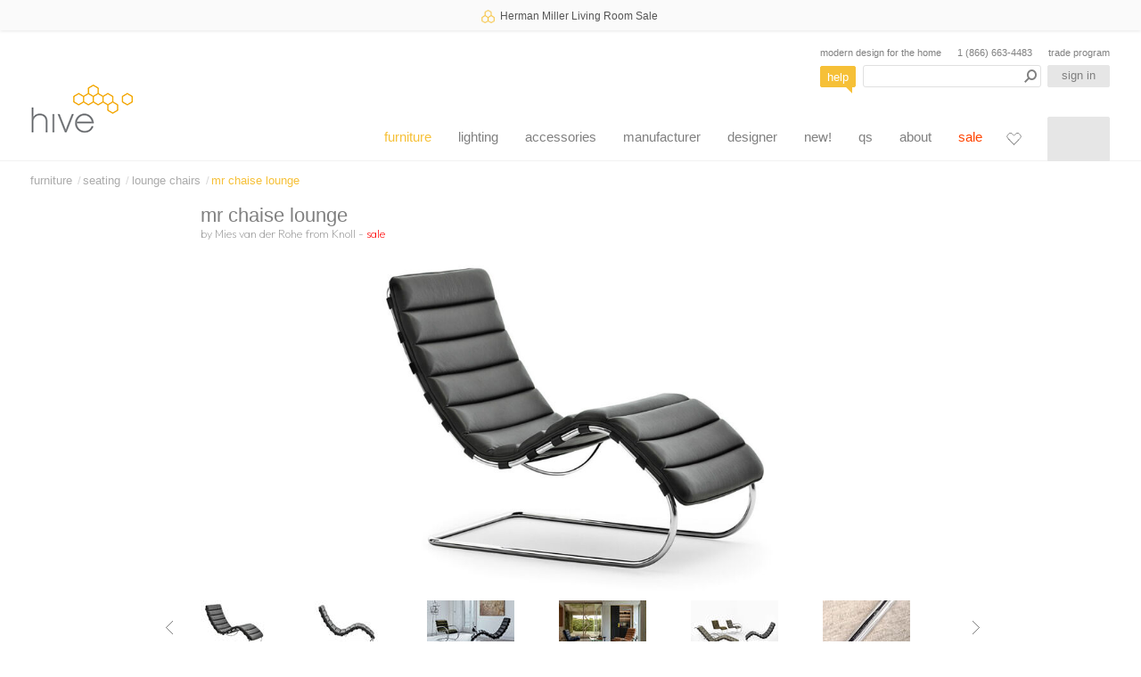

--- FILE ---
content_type: text/html; charset=UTF-8
request_url: https://hivemodern.com/pages/product1864/knoll-ludwig-mies-van-der-rohe-mr-chaise-lounge
body_size: 14664
content:
<!doctype html>
<html itemscope="" itemtype="https://schema.org/WebPage" lang="en">
<head>
<title>MR Chaise Lounge Chair by Mies Van der Rohe for Knoll | hive</title>
<meta charset="utf-8">
<meta name="viewport" content="width=device-width,initial-scale=1">
<meta name="description" content="MR Chaise Lounge Chair by Mies Van der Rohe for Knoll. Expert service and advice. 20+ years in business.">
<meta name="format-detection" content="telephone=no">
<meta name="google-site-verification" content="HgMRiC0w9lct0IDxN4kHJfZhkQD1vuwOedKFxfF91_Q">
<link rel="canonical" href="https://hivemodern.com/pages/product1864/knoll-ludwig-mies-van-der-rohe-mr-chaise-lounge">

<link type="text/css" rel="stylesheet" href="/assets/css/page_product-1c4ec403c4156e0b301a.css">

<link rel="shortcut icon" href="https://hivemodern.com/assets/images/hive-favicon.png" type="image/png">
<link rel="apple-touch-icon" sizes="48x48" href="https://hivemodern.com/assets/images/hive-favicon-48.png">
<link rel="apple-touch-icon" sizes="180x180" href="https://hivemodern.com/assets/images/hive-favicon-180.png">
<link rel="manifest" href="https://hivemodern.com/assets/manifest.webmanifest">
<meta property="og:site_name" content="hivemodern.com">
<meta property="og:url" content="https://hivemodern.com/pages/product1864/knoll-ludwig-mies-van-der-rohe-mr-chaise-lounge">
<meta property="og:title" content="MR Chaise Lounge Chair by Mies Van der Rohe for Knoll | hive">
<meta property="og:type" content="product">
<meta property="og:description" content="MR Chaise Lounge Chair by Mies Van der Rohe for Knoll">
<meta property="og:image" content="https://hivemodern.com/public_resources/mr-chaise-lounge-ludwig-mies-van-der-rohe-knoll-1.jpg">
<link rel="image_src" href="https://hivemodern.com/public_resources/mr-chaise-lounge-ludwig-mies-van-der-rohe-knoll-1.jpg" />


<script type="application/ld+json">
{
    "@context": "https://schema.org",
    "@id": "https://hivemodern.com",
    "@type": "Store",
    "name": "hive",
    "url": "https://hivemodern.com",
    "logo": "https://hivemodern.com/assets/images/hive-modern.png",
    "description": "Modern designer furniture from Artifort, Bensen, Carl Hansen, Flos, Fritz Hansen, Herman Miller, Kartell, Knoll, Vitra and more. Expert service and advice. 20+ years in business.",
    "image": "https://hivemodern.com/assets/images/hive-modern.png",
    "priceRange": "$$$",
    "address": {
        "@type": "PostalAddress",
        "streetAddress": "820 NW Glisan",
        "addressLocality": "Portland",
        "addressRegion": "Oregon",
        "postalCode": "97209",
        "addressCountry": "US"
    },
    "telephone": "+18666634483",
    "sameAs": [
        "https://www.instagram.com/hive_modern/",
        "https://www.facebook.com/hivemoderncom-163111447046328/",
        "https://twitter.com/hivemodern"
    ]
}
</script>

<script type="application/ld+json">
{
    "@context": "https://schema.org",
    "@type":"BreadcrumbList",
    "itemListElement": [
        {
            "@type": "ListItem",
            "position": 1,
            "name": "furniture",
            "item": "https://hivemodern.com/pages/category1/designer-furniture"
        },        {
            "@type": "ListItem",
            "position": 2,
            "name": "seating",
            "item": "https://hivemodern.com/pages/category2/seating"
        },        {
            "@type": "ListItem",
            "position": 3,
            "name": "lounge chairs",
            "item": "https://hivemodern.com/pages/category3/lounge-chairs"
        },        {
            "@type": "ListItem",
            "position": 4,
            "name": "mr chaise lounge",
            "item": "https://hivemodern.com/pages/product1864/knoll-ludwig-mies-van-der-rohe-mr-chaise-lounge"
        }    ]
}
</script>
<script type="application/ld+json">
{
    "@context": "https://schema.org/",
    "@type": "Product",
    "url": "https://hivemodern.com/pages/product1864/knoll-ludwig-mies-van-der-rohe-mr-chaise-lounge",
    "name": "mr chaise lounge",
    "image": [
        "https://hivemodern.com/public_resources/mr-chaise-lounge-ludwig-mies-van-der-rohe-knoll-1.jpg",
        "https://hivemodern.com/public_resources/mr-chaise-lounge-ludwig-mies-van-der-rohe-knoll-2.jpg",
        "https://hivemodern.com/public_resources/mr-chaise-lounge-ludwig-mies-van-der-rohe-knoll-3.jpg",
        "https://hivemodern.com/public_resources/mr-chaise-lounge-ludwig-mies-van-der-rohe-knoll-7965177e50.jpg",
        "https://hivemodern.com/public_resources/mr-chaise-lounge-ludwig-mies-van-der-rohe-knoll-4.jpg",
        "https://hivemodern.com/public_resources/mr-chaise-lounge-ludwig-mies-van-der-rohe-knoll-5.jpg"
    ],
    "description": "\"Architecture is a language, when you are very good you can be a poet.\" -Ludwig Mies Van der Rohe\r\n\r\nInfluenced by Marcel Breuer's use of tubular steel, Ludwig Mies van der Rohe quickly recognized the compatibility of this revolutionary material with the contemporary design ethos. Inspired by the lines of tubular iron rockers designed in Europe during the mid-19th century, Mies incorporated a new material and a new technology in the use of the cantilever principle. The MR Collection of tubular steel lounge furniture includes the MR chairs, chaise lounge, and adjustable chaise lounge. \r\n\r\nKnoll is the only authorized and licensed manufacturer of the Van der Rohe collection. Mies van der Rohe's signature is stamped into the frame of each piece to guarantee authenticity.\r\n\r\nAfter working in his father's stonemasonry business and engaging furniture apprenticeships, Mies established his own office in Berlin, and later became a member of the Deutscher Werkbund and Director of the Bauhaus. He immigrated to the United States in 1938, setting up a practice in Chicago where he persued his architecture career and later became the director of architecture at the Institute of Technology in Chicago.\r\n\r\nThe frame is seamless tubular steel with a polished chrome finish. Upholstery straps are sandwiched to belting thickness on both front and back, with sides stained to match. The MR chaise lounge contains 12 belting support straps. The leather is crafted in a series of quilted and seamed cushion sections. The cushions are attached via leather strips which wrap around the belting support straps and are secured with snap buttons. Glides included.",
    "sku": "241LC-",
    "mpn": "241LC-",
    "brand": {
        "@type": "Brand",
        "name": "Knoll"
    },


    "offers": [
        {
            "@type": "Offer",
            "name": "mr chaise lounge",
            "sku": "1864",
            "url": "https://hivemodern.com/pages/product1864/knoll-ludwig-mies-van-der-rohe-mr-chaise-lounge",
            "image": "https://hivemodern.com/public_resources/mr-chaise-lounge-ludwig-mies-van-der-rohe-knoll-1.jpg",
            "priceCurrency": "USD",
            "price": "5206.40",
            "priceValidUntil": "2026-02-12T03:00:00-05:00",
            "itemCondition": "http://schema.org/NewCondition",
            "availability": "http://schema.org/InStock",
            "seller": {
                "@type": "Organization",
                "name": "hive"
            },
            "shippingDetails": [
                {
                    "@type": "OfferShippingDetails",
                    "shippingRate": {
                        "@type": "MonetaryAmount",
                        "value": "0",
                        "currency": "USD"
                    }
                }
            ]
        },        {
            "@type": "Offer",
            "name": "mr chaise lounge \/ vicenza black leather upholstery",
            "sku": "1864-10765",
            "mpn": "241LC-BLCK/VZ",
            "url": "https://hivemodern.com/pages/product1864/knoll-ludwig-mies-van-der-rohe-mr-chaise-lounge?variant_id=44981",
            "priceCurrency": "USD",
            "price": "5206.40",
            "priceValidUntil": "2026-02-12T03:00:00-05:00",
            "itemCondition": "http://schema.org/NewCondition",
            "availability": "http://schema.org/InStock",
            "seller": {
                "@type": "Organization",
                "name": "hive"
            },
            "shippingDetails": [
                {
                    "@type": "OfferShippingDetails",
                    "shippingRate": {
                        "@type": "MonetaryAmount",
                        "value": "0",
                        "currency": "USD"
                    }
                }
            ]
        },        {
            "@type": "Offer",
            "name": "mr chaise lounge \/ riva black leather upholstery",
            "sku": "1864-10726",
            "mpn": "241LC-BLCK/RA",
            "url": "https://hivemodern.com/pages/product1864/knoll-ludwig-mies-van-der-rohe-mr-chaise-lounge?variant_id=44982",
            "priceCurrency": "USD",
            "price": "6315.20",
            "priceValidUntil": "2026-02-12T03:00:00-05:00",
            "itemCondition": "http://schema.org/NewCondition",
            "availability": "http://schema.org/InStock",
            "seller": {
                "@type": "Organization",
                "name": "hive"
            },
            "shippingDetails": [
                {
                    "@type": "OfferShippingDetails",
                    "shippingRate": {
                        "@type": "MonetaryAmount",
                        "value": "0",
                        "currency": "USD"
                    }
                }
            ]
        }    ]
}




</script>

<script>
    (function() {
        var ga = document.createElement('script'); ga.type = 'text/javascript'; ga.async = true;
        ga.src = ('https:' == document.location.protocol ? 'https://' : 'http://') +'stats.g.doubleclick.net/dc.js';
        var s = document.getElementsByTagName('script')[0]; s.parentNode.insertBefore(ga, s);
    })();
</script>
<script async src=https://www.googletagmanager.com/gtag/js?id=G-CSKE6E9C9Z></script>
<script>
  window.dataLayer = window.dataLayer || [];
  function gtag(){dataLayer.push(arguments);}
  gtag('js', new Date());
  gtag('config', 'G-CSKE6E9C9Z');
</script>
<script async src=https://www.googletagmanager.com/gtag/js?id=AW-1072454887></script>
<script>
  window.dataLayer = window.dataLayer || [];
  function gtag(){dataLayer.push(arguments);}
  gtag('js', new Date());
  gtag('config', 'AW-1072454887', {'allow_enhanced_conversions':true});
</script>
<script>
  gtag('config', 'AW-1072454887/HSVQCO7-sr0YEOe5sf8D', {
    'phone_conversion_number': '(866) 663-4483'
  });
</script>

<script>
  gtag('event', 'page_view', {
    'send_to': 'AW-1072454887',
    'ecomm_pagetype': 'product',
    'ecomm_prodid': '1864'
  });
</script>
<script>(function(w,d,t,r,u) { var f,n,i; w[u]=w[u]||[],f=function() { var o={ti:"97095087", enableAutoSpaTracking: true}; o.q=w[u],w[u]=new UET(o),w[u].push("pageLoad") }, n=d.createElement(t),n.src=r,n.async=1,n.onload=n.onreadystatechange=function() { var s=this.readyState; s&&s!=="loaded"&&s!=="complete"||(f(),n.onload=n.onreadystatechange=null) }, i=d.getElementsByTagName(t)[0],i.parentNode.insertBefore(n,i) }) (window,document,"script","//bat.bing.com/bat.js","uetq");</script>
</head>
<body>
<a href="#main-content" class="skip-to-content">Skip to main content</a>
<div class="print-only" id="branding-print"><img src="https://hivemodern.com/assets/images/hive-modern.png" width="114" height="55" alt="MR Chaise Lounge Chair by Mies Van der Rohe for Knoll | hive"></div>

<div class="bg-light shadow-sm text-dark position-relative announcement-bar" style="
    height: 34px;
    color: white;
    text-align: center;
    line-height: 37px;
    font-family: helvetica;
    font-size: 1rem;
    z-index: 19;
    font-weight: 400;">
    <a href="https://hivemodern.com/pages/category339/herman-miller" class="d-flex align-items-center justify-content-center text-dark">
        <img src="/images/hive-mini-logo@x2.png" width="15" class="me-2" alt="hive logo - announcement">
        <span class="me-1">Herman Miller Living Room Sale</span>
    </a>
</div>
<div class="container-fluid mx-0 px-0">
    <header class="px-0 mx-auto" id="header_app">
        <div id="header_outer" class="border-bottom">
            <div id="header_main">
                                    <a href="https://hivemodern.com/" id="logo-link">hive</a>
                                <section id="header_utilities">
                    <div id="tagline_phone" class="d-flex justify-content-between mb-1">
                        <div>modern design for the home</div>
                        <div><a href="tel:(866) 663-4483" title="call hive toll free">1 (866) 663-4483</a></div>
                        <div><a class="trade-program-link" href="https://hivemodern.com/hive-trade-program">trade program</a></div>
                    </div>
                    <div class="d-flex justify-content-between">
                        <button @click.prevent="openHelpWindow()" class="btn btn-xs btn-help" id="web_chat_link">help</button>
                        <header-search-component ref="search_component"></header-search-component>
                        <a href="/account" id="login" class="btn btn-xs btn-login on" title="sign in to your hive account"><span v-cloak v-if="customerLoggedIn" class="d-inline-block">account</span><span v-cloak v-else class="d-inline-block">sign in</span></a>
                    </div>
                </section>
                <nav id="main_nav">
                    <ul class="no-sale">
                                                    <li class="main-nav-item" v-hover-intent="activateNav.bind(null, '1')">
                                <a id="main_nav_link_1" class="main-nav-link main-nav-on" href="https://hivemodern.com/pages/category1/designer-furniture">furniture</a>
                                <div id="sub_menu_item_1" class="sub-nav-container shadow d-flex align-items-start justify-content-center">
    <div class="nav-right-panel-outer d-flex justify-content-start pt-4">
                    <ul class="me-2">
                                    <li class="sub-nav-item mb-4 sub-nav-item-heading">
                                                    <a class="sub-nav-heading" href="https://hivemodern.com/pages/category2/seating">seating</a>
                                            </li>
                                    <li class="sub-nav-item mb-2">
                                                    <a class="" href="https://hivemodern.com/pages/category3/lounge-chairs">lounge chairs</a>
                                            </li>
                                    <li class="sub-nav-item mb-2">
                                                    <a class="" href="https://hivemodern.com/pages/category104/side-dining-chairs">dining chairs</a>
                                            </li>
                                    <li class="sub-nav-item mb-2">
                                                    <a class="" href="https://hivemodern.com/pages/category53/stools">stools</a>
                                            </li>
                                    <li class="sub-nav-item mb-2">
                                                    <a class="" href="https://hivemodern.com/pages/category4/sofas">sofas</a>
                                            </li>
                                    <li class="sub-nav-item mb-2">
                                                    <a class="" href="https://hivemodern.com/pages/category107/benches">benches</a>
                                            </li>
                                    <li class="sub-nav-item mb-2">
                                                    <a class="" href="https://hivemodern.com/pages/category315/rocking-chairs">rocking chairs</a>
                                            </li>
                                    <li class="sub-nav-item mb-2">
                                                    <a class="" href="https://hivemodern.com/pages/category115/stacking-chairs">stacking chairs</a>
                                            </li>
                                    <li class="sub-nav-item mb-2">
                                                    <a class="" href="https://hivemodern.com/pages/category105/task-chairs">task chairs</a>
                                            </li>
                                    <li class="sub-nav-item mb-2">
                                                    <a class="" href="https://hivemodern.com/pages/category108/outdoor-seating">outdoor seating</a>
                                            </li>
                                    <li class="sub-nav-item mb-2">
                                                    <a class="" href="https://hivemodern.com/pages/category406/kids-seating">kid's seating</a>
                                            </li>
                            </ul>
                    <ul class="me-2">
                                    <li class="sub-nav-item mb-4 sub-nav-item-heading">
                                                    <a class="sub-nav-heading" href="https://hivemodern.com/pages/category34/tables-and-desks">tables & desks</a>
                                            </li>
                                    <li class="sub-nav-item mb-2">
                                                    <a class="" href="https://hivemodern.com/pages/category110/dining-tables">dining tables</a>
                                            </li>
                                    <li class="sub-nav-item mb-2">
                                                    <a class="" href="https://hivemodern.com/pages/category111/coffee-cocktail-tables">coffee & cocktail tables</a>
                                            </li>
                                    <li class="sub-nav-item mb-2">
                                                    <a class="" href="https://hivemodern.com/pages/category112/side-end-tables">side & end tables</a>
                                            </li>
                                    <li class="sub-nav-item mb-2">
                                                    <a class="" href="https://hivemodern.com/pages/category120/modern-desks">desks</a>
                                            </li>
                                    <li class="sub-nav-item mb-2">
                                                    <a class="" href="https://hivemodern.com/pages/category113/cafe-tables">café tables</a>
                                            </li>
                                    <li class="sub-nav-item mb-2">
                                                    <a class="" href="https://hivemodern.com/pages/category701/outdoor-tables">outdoor tables</a>
                                            </li>
                                    <li class="sub-nav-item mb-2">
                                                    <a class="" href="https://hivemodern.com/pages/category116/bedside-tables">bedside tables</a>
                                            </li>
                                    <li class="sub-nav-item mb-2">
                                                    <a class="" href="https://hivemodern.com/pages/category407/kids-tables">kid's tables</a>
                                            </li>
                                    <li class="sub-nav-item mb-2">
                                                    <a class="" href="https://hivemodern.com/pages/category766/carts">carts</a>
                                            </li>
                            </ul>
                    <ul class="me-2">
                                    <li class="sub-nav-item mb-4 sub-nav-item-heading">
                                                    <a class="sub-nav-heading" href="https://hivemodern.com/pages/category35/shelving-and-storage">shelving & storage</a>
                                            </li>
                                    <li class="sub-nav-item mb-2">
                                                    <a class="" href="https://hivemodern.com/pages/category118/wall-mounted-shelving">wall mounted shelving</a>
                                            </li>
                                    <li class="sub-nav-item mb-2">
                                                    <a class="" href="https://hivemodern.com/pages/category119/free-standing-shelving">free standing shelving</a>
                                            </li>
                                    <li class="sub-nav-item mb-2">
                                                    <a class="" href="https://hivemodern.com/pages/category121/credenzas-cabinets">credenzas & cabinets</a>
                                            </li>
                            </ul>
                    <ul class="me-2">
                                    <li class="sub-nav-item mb-4 sub-nav-item-heading">
                                                    <a class="sub-nav-heading" href="https://hivemodern.com/pages/category7/bedroom">bedroom furniture</a>
                                            </li>
                                    <li class="sub-nav-item mb-2">
                                                    <a class="" href="https://hivemodern.com/pages/category123/beds">beds</a>
                                            </li>
                                    <li class="sub-nav-item mb-2">
                                                    <a class="" href="https://hivemodern.com/pages/category124/bedroom-storage">bedroom storage</a>
                                            </li>
                                    <li class="sub-nav-item mb-2">
                                                    <a class="" href="https://hivemodern.com/pages/category116/bedside-tables">bedside tables</a>
                                            </li>
                                    <li class="sub-nav-item mb-2">
                                                    <a class="" href="https://hivemodern.com/pages/category139/bedroom-mirrors">bedroom mirrors</a>
                                            </li>
                            </ul>
            </div>
</div>
                            </li>
                                                    <li class="main-nav-item" v-hover-intent="activateNav.bind(null, '5')">
                                <a id="main_nav_link_5" class="main-nav-link " href="https://hivemodern.com/pages/category5/designer-lighting">lighting</a>
                                <div id="sub_menu_item_5" class="sub-nav-container shadow d-flex align-items-start justify-content-center">
    <div class="nav-right-panel-outer d-flex justify-content-start pt-4">
                    <ul class="me-2">
                                    <li class="sub-nav-item mb-4 sub-nav-item-heading">
                                                    <a class="sub-nav-heading" href="https://hivemodern.com/pages/category682/modern-designer-suspension-sconce-pendant-lighting">mounted / fixed lighting</a>
                                            </li>
                                    <li class="sub-nav-item mb-2">
                                                    <a class="" href="https://hivemodern.com/pages/category28/suspension-lamps">suspension lamps</a>
                                            </li>
                                    <li class="sub-nav-item mb-2">
                                                    <a class="" href="https://hivemodern.com/pages/category31/ceiling-lamps">ceiling lamps</a>
                                            </li>
                                    <li class="sub-nav-item mb-2">
                                                    <a class="" href="https://hivemodern.com/pages/category685/modern-designer-wall-lamps-sconce-lighting">wall lamps & sconces</a>
                                            </li>
                            </ul>
                    <ul class="me-2">
                                    <li class="sub-nav-item mb-4 sub-nav-item-heading">
                                                    <a class="sub-nav-heading" href="https://hivemodern.com/pages/category686/modern-designer-floor-table-desk-task-lighting">free standing lighting</a>
                                            </li>
                                    <li class="sub-nav-item mb-2">
                                                    <a class="" href="https://hivemodern.com/pages/category29/floor-lamps">floor lamps</a>
                                            </li>
                                    <li class="sub-nav-item mb-2">
                                                    <a class="" href="https://hivemodern.com/pages/category30/table-lamps">table lamps</a>
                                            </li>
                                    <li class="sub-nav-item mb-2">
                                                    <a class="" href="https://hivemodern.com/pages/category32/task-desk-lamps">task & desk lamps</a>
                                            </li>
                            </ul>
                    <ul class="me-2">
                                    <li class="sub-nav-item mb-4 sub-nav-item-heading">
                                                    <a class="sub-nav-heading" href="https://hivemodern.com/pages/category687/modern-designer-outdoor-lamps-sconce-lighting">outdoor lighting</a>
                                            </li>
                                    <li class="sub-nav-item mb-2">
                                                    <a class="" href="https://hivemodern.com/pages/category689/modern-designer-outdoor-suspension-sconce-pendant-lighting">outdoor mounted / fixed lamps</a>
                                            </li>
                                    <li class="sub-nav-item mb-2">
                                                    <a class="" href="https://hivemodern.com/pages/category690/modern-designer-outdoor-floor-table-lighting">outdoor free standing lamps</a>
                                            </li>
                                    <li class="sub-nav-item mb-2">
                                                    <a class="" href="https://hivemodern.com/pages/category691/modern-designer-portable-battery-lighting">portable lamps</a>
                                            </li>
                            </ul>
                    <ul class="me-2">
                                    <li class="sub-nav-item mb-4 sub-nav-item-heading">
                                                    <a class="sub-nav-heading" href="https://hivemodern.com/pages/category688/modern-designer-iconic-lighting">icon lighting</a>
                                            </li>
                                    <li class="sub-nav-item mb-2">
                                                    <a class="" href="https://hivemodern.com/pages/category136/nelson-bubble-lamps">nelson bubble lamps</a>
                                            </li>
                                    <li class="sub-nav-item mb-2">
                                                    <a class="" href="https://hivemodern.com/pages/category694/danish-icons-lighting-design">danish lighting masters</a>
                                            </li>
                                    <li class="sub-nav-item mb-2">
                                                    <a class="" href="https://hivemodern.com/pages/category695/italian-icons-lighting-design">italian lighting masters</a>
                                            </li>
                            </ul>
            </div>
</div>
                            </li>
                                                    <li class="main-nav-item" v-hover-intent="activateNav.bind(null, '6')">
                                <a id="main_nav_link_6" class="main-nav-link " href="https://hivemodern.com/pages/category42/accessories">accessories</a>
                                <div id="sub_menu_item_6" class="sub-nav-container shadow d-flex align-items-start justify-content-center">
    <div class="nav-right-panel-outer d-flex justify-content-start pt-4">
                    <ul class="me-2">
                                    <li class="sub-nav-item mb-4 sub-nav-item-heading">
                                                    <a class="sub-nav-heading" href="https://hivemodern.com/pages/category684/home-accessories">home accessories</a>
                                            </li>
                                    <li class="sub-nav-item mb-2">
                                                    <a class="" href="https://hivemodern.com/pages/category336/mirrors">mirrors</a>
                                            </li>
                                    <li class="sub-nav-item mb-2">
                                                    <a class="" href="https://hivemodern.com/pages/category49/clocks">clocks</a>
                                            </li>
                                    <li class="sub-nav-item mb-2">
                                                    <a class="" href="https://hivemodern.com/pages/category508/modern-rugs">rugs</a>
                                            </li>
                                    <li class="sub-nav-item mb-2">
                                                    <a class="" href="https://hivemodern.com/pages/category737/pillows-and-blankets">pillows & blankets</a>
                                            </li>
                                    <li class="sub-nav-item mb-2">
                                                    <a class="" href="https://hivemodern.com/pages/category416/fireplace">fireplace</a>
                                            </li>
                                    <li class="sub-nav-item mb-2">
                                                    <a class="" href="https://hivemodern.com/pages/category563/planters">planters</a>
                                            </li>
                                    <li class="sub-nav-item mb-2">
                                                    <a class="" href="https://hivemodern.com/pages/category657/candle-holder">candle holders</a>
                                            </li>
                                    <li class="sub-nav-item mb-2">
                                                    <a class="" href="https://hivemodern.com/pages/category697/bathroom-accessories">bathroom accessories</a>
                                            </li>
                            </ul>
                    <ul class="me-2">
                                    <li class="sub-nav-item mb-4 sub-nav-item-heading">
                                                    <a class="sub-nav-heading" href="https://hivemodern.com/pages/category195/kitchen-and-dining-accessories">kitchen & dining</a>
                                            </li>
                                    <li class="sub-nav-item mb-2">
                                                    <a class="" href="https://hivemodern.com/pages/category219/kitchen-accessories">kitchen accessories</a>
                                            </li>
                                    <li class="sub-nav-item mb-2">
                                                    <a class="" href="https://hivemodern.com/pages/category700/cookware">cookware</a>
                                            </li>
                                    <li class="sub-nav-item mb-2">
                                                    <a class="" href="https://hivemodern.com/pages/category196/dinnerware">dinnerware</a>
                                            </li>
                                    <li class="sub-nav-item mb-2">
                                                    <a class="" href="https://hivemodern.com/pages/category197/flatware-utensils">flatware & untensils</a>
                                            </li>
                                    <li class="sub-nav-item mb-2">
                                                    <a class="" href="https://hivemodern.com/pages/category198/glassware-stemware">glassware & stemware</a>
                                            </li>
                                    <li class="sub-nav-item mb-2">
                                                    <a class="" href="https://hivemodern.com/pages/category699/serving-bowls-and-trays">serving bowls & trays</a>
                                            </li>
                                    <li class="sub-nav-item mb-2">
                                                    <a class="" href="https://hivemodern.com/pages/category495/coffee-and-tea-accessories">coffee & tea</a>
                                            </li>
                            </ul>
                    <ul class="me-2">
                                    <li class="sub-nav-item mb-4 sub-nav-item-heading">
                                                    <a class="sub-nav-heading" href="https://hivemodern.com/pages/category683/organization-office-accessories">organization & office</a>
                                            </li>
                                    <li class="sub-nav-item mb-2">
                                                    <a class="" href="https://hivemodern.com/pages/category692/office-accessories">office accessories</a>
                                            </li>
                                    <li class="sub-nav-item mb-2">
                                                    <a class="" href="https://hivemodern.com/pages/category324/organizers">organizers</a>
                                            </li>
                                    <li class="sub-nav-item mb-2">
                                                    <a class="" href="https://hivemodern.com/pages/category200/coat-racks">coat racks</a>
                                            </li>
                                    <li class="sub-nav-item mb-2">
                                                    <a class="" href="https://hivemodern.com/pages/category696/umbrella-stands">umbrella stands</a>
                                            </li>
                            </ul>
                    <ul class="me-2">
                                    <li class="sub-nav-item mb-4 sub-nav-item-heading">
                                                    <a class="sub-nav-heading" href="https://hivemodern.com/pages/category681/decorative-accessories">decorative accessories</a>
                                            </li>
                                    <li class="sub-nav-item mb-2">
                                                    <a class="" href="https://hivemodern.com/pages/category580/wall-art">wall art</a>
                                            </li>
                                    <li class="sub-nav-item mb-2">
                                                    <a class="" href="https://hivemodern.com/pages/category189/miniatures-by-vitra">miniatures by vitra</a>
                                            </li>
                                    <li class="sub-nav-item mb-2">
                                                    <a class="" href="https://hivemodern.com/pages/category199/vases-and-bowls">decorative vases & bowls</a>
                                            </li>
                                    <li class="sub-nav-item mb-2">
                                                    <a class="" href="https://hivemodern.com/pages/category765/objects">objects</a>
                                            </li>
                            </ul>
            </div>
</div>
                            </li>
                                                    <li class="main-nav-item" v-hover-intent="activateNav.bind(null, '7')">
                                <a id="main_nav_link_7" class="main-nav-link " href="https://hivemodern.com/pages/category11/manufacturer">manufacturer</a>
                                <div id="sub_menu_item_7" class="sub-nav-container shadow d-flex align-items-start justify-content-center">
    <div class="nav-right-panel-outer d-flex justify-content-start pt-4">
                    <ul class="me-2">
                                    <li class="sub-nav-item mb-4 sub-nav-item-heading sub-nav-item-narrow">
                                                    <a class="sub-nav-heading" href="https://hivemodern.com/pages/category11/manufacturer">manufacturer</a>
                                            </li>
                                    <li class="sub-nav-item mb-2 sub-nav-item-narrow">
                                                    <a class="" href="https://hivemodern.com/pages/category57/alessi">alessi</a>
                                            </li>
                                    <li class="sub-nav-item mb-2 sub-nav-item-narrow">
                                                    <a class="" href="https://hivemodern.com/pages/category747/andtradition">&tradition</a>
                                            </li>
                                    <li class="sub-nav-item mb-2 sub-nav-item-narrow">
                                                    <a class="" href="https://hivemodern.com/pages/category784/archivism">archivism</a>
                                            </li>
                                    <li class="sub-nav-item mb-2 sub-nav-item-narrow">
                                                    <a class="" href="https://hivemodern.com/pages/category464/arco">arco</a>
                                            </li>
                                    <li class="sub-nav-item mb-2 sub-nav-item-narrow">
                                                    <a class="" href="https://hivemodern.com/pages/category447/arper">arper</a>
                                            </li>
                                    <li class="sub-nav-item mb-2 sub-nav-item-narrow">
                                                    <a class="" href="https://hivemodern.com/pages/category393/artek">artek</a>
                                            </li>
                                    <li class="sub-nav-item mb-2 sub-nav-item-narrow">
                                                    <a class="" href="https://hivemodern.com/pages/category58/artemide-lighting">artemide</a>
                                            </li>
                                    <li class="sub-nav-item mb-2 sub-nav-item-narrow">
                                                    <a class="" href="https://hivemodern.com/pages/category592/artifort">artifort</a>
                                            </li>
                                    <li class="sub-nav-item mb-2 sub-nav-item-narrow">
                                                    <a class="" href="https://hivemodern.com/pages/category748/astep">astep</a>
                                            </li>
                                    <li class="sub-nav-item mb-2 sub-nav-item-narrow">
                                                    <a class="" href="https://hivemodern.com/pages/category719/audo-copenhagen">audo copenhagen</a>
                                            </li>
                                    <li class="sub-nav-item mb-2 sub-nav-item-narrow">
                                                    <a class="" href="https://hivemodern.com/pages/category385/bensen">bensen</a>
                                            </li>
                                    <li class="sub-nav-item mb-2 sub-nav-item-narrow">
                                                    <a class="" href="https://hivemodern.com/pages/category496/bernhardt-design">bernhardt design</a>
                                            </li>
                                    <li class="sub-nav-item mb-2 sub-nav-item-narrow">
                                                    <a class="" href="https://hivemodern.com/pages/category450/blu-dot-furniture">blu dot</a>
                                            </li>
                                    <li class="sub-nav-item mb-2 sub-nav-item-narrow">
                                                    <a class="" href="https://hivemodern.com/pages/category556/bocci-lighting">bocci</a>
                                            </li>
                                    <li class="sub-nav-item mb-2 sub-nav-item-narrow">
                                                    <a class="" href="https://hivemodern.com/pages/category419/cappellini">cappellini</a>
                                            </li>
                            </ul>
                    <ul class="me-2">
                                    <li class="sub-nav-item mb-4 sub-nav-item-heading sub-nav-item-narrow">
                                                    <span class="sub-nav-heading">&nbsp;</span>
                                            </li>
                                    <li class="sub-nav-item mb-2 sub-nav-item-narrow">
                                                    <a class="" href="https://hivemodern.com/pages/category61/carl-hansen-danish-modern-furniture">carl hansen</a>
                                            </li>
                                    <li class="sub-nav-item mb-2 sub-nav-item-narrow">
                                                    <a class="" href="https://hivemodern.com/pages/category59/cassina">cassina</a>
                                            </li>
                                    <li class="sub-nav-item mb-2 sub-nav-item-narrow">
                                                    <a class="" href="https://hivemodern.com/pages/category187/cherner">cherner</a>
                                            </li>
                                    <li class="sub-nav-item mb-2 sub-nav-item-narrow">
                                                    <a class="" href="https://hivemodern.com/pages/category424/classicon">classicon</a>
                                            </li>
                                    <li class="sub-nav-item mb-2 sub-nav-item-narrow">
                                                    <a class="" href="https://hivemodern.com/pages/category337/de-la-espada-atlantico">de la espada</a>
                                            </li>
                                    <li class="sub-nav-item mb-2 sub-nav-item-narrow">
                                                    <a class="" href="https://hivemodern.com/pages/category740/design-house-stockholm">design house stockholm</a>
                                            </li>
                                    <li class="sub-nav-item mb-2 sub-nav-item-narrow">
                                                    <a class="" href="https://hivemodern.com/pages/category641/diabla">diabla</a>
                                            </li>
                                    <li class="sub-nav-item mb-2 sub-nav-item-narrow">
                                                    <a class="" href="https://hivemodern.com/pages/category432/driade">driade</a>
                                            </li>
                                    <li class="sub-nav-item mb-2 sub-nav-item-narrow">
                                                    <a class="" href="https://hivemodern.com/pages/category399/e15">e15</a>
                                            </li>
                                    <li class="sub-nav-item mb-2 sub-nav-item-narrow">
                                                    <a class="" href="https://hivemodern.com/pages/category735/edits-design">edits</a>
                                            </li>
                                    <li class="sub-nav-item mb-2 sub-nav-item-narrow">
                                                    <a class="" href="https://hivemodern.com/pages/category66/emeco">emeco</a>
                                            </li>
                                    <li class="sub-nav-item mb-2 sub-nav-item-narrow">
                                                    <a class="" href="https://hivemodern.com/pages/category548/erik-jorgensen">erik jorgensen</a>
                                            </li>
                                    <li class="sub-nav-item mb-2 sub-nav-item-narrow">
                                                    <a class="" href="https://hivemodern.com/pages/category795/established-and-sons">established & sons</a>
                                            </li>
                                    <li class="sub-nav-item mb-2 sub-nav-item-narrow">
                                                    <a class="" href="https://hivemodern.com/pages/category67/flos-lighting">flos</a>
                                            </li>
                                    <li class="sub-nav-item mb-2 sub-nav-item-narrow">
                                                    <a class="" href="https://hivemodern.com/pages/category377/fontana-arte">fontana arte</a>
                                            </li>
                            </ul>
                    <ul class="me-2">
                                    <li class="sub-nav-item mb-4 sub-nav-item-heading sub-nav-item-narrow">
                                                    <span class="sub-nav-heading">&nbsp;</span>
                                            </li>
                                    <li class="sub-nav-item mb-2 sub-nav-item-narrow">
                                                    <a class="" href="https://hivemodern.com/pages/category368/foscarini-lighting">foscarini</a>
                                            </li>
                                    <li class="sub-nav-item mb-2 sub-nav-item-narrow">
                                                    <a class="" href="https://hivemodern.com/pages/category613/fredericia-danish-modern-furniture">fredericia</a>
                                            </li>
                                    <li class="sub-nav-item mb-2 sub-nav-item-narrow">
                                                    <a class="" href="https://hivemodern.com/pages/category347/fritz-hansen">fritz hansen</a>
                                            </li>
                                    <li class="sub-nav-item mb-2 sub-nav-item-narrow">
                                                    <a class="" href="https://hivemodern.com/pages/category634/gan">gan</a>
                                            </li>
                                    <li class="sub-nav-item mb-2 sub-nav-item-narrow">
                                                    <a class="" href="https://hivemodern.com/pages/category428/gandia-blasco">gandia blasco</a>
                                            </li>
                                    <li class="sub-nav-item mb-2 sub-nav-item-narrow">
                                                    <a class="" href="https://hivemodern.com/pages/category573/gubi">gubi</a>
                                            </li>
                                    <li class="sub-nav-item mb-2 sub-nav-item-narrow">
                                                    <a class="" href="https://hivemodern.com/pages/category669/gufram">gufram</a>
                                            </li>
                                    <li class="sub-nav-item mb-2 sub-nav-item-narrow">
                                                    <a class="" href="https://hivemodern.com/pages/category326/heller">heller</a>
                                            </li>
                                    <li class="sub-nav-item mb-2 sub-nav-item-narrow">
                                                    <a class="" href="https://hivemodern.com/pages/category339/herman-miller">herman miller</a>
                                            </li>
                                    <li class="sub-nav-item mb-2 sub-nav-item-narrow">
                                                    <a class="" href="https://hivemodern.com/pages/category749/house-of-finn-juhl">house of finn juhl</a>
                                            </li>
                                    <li class="sub-nav-item mb-2 sub-nav-item-narrow">
                                                    <a class="" href="https://hivemodern.com/pages/category69/iittala">iittala</a>
                                            </li>
                                    <li class="sub-nav-item mb-2 sub-nav-item-narrow">
                                                    <a class="" href="https://hivemodern.com/pages/category767/ingo-maurer">ingo maurer</a>
                                            </li>
                                    <li class="sub-nav-item mb-2 sub-nav-item-narrow">
                                                    <a class="" href="https://hivemodern.com/pages/category703/karakter">karakter</a>
                                            </li>
                                    <li class="sub-nav-item mb-2 sub-nav-item-narrow">
                                                    <a class="" href="https://hivemodern.com/pages/category183/kartell">kartell</a>
                                            </li>
                                    <li class="sub-nav-item mb-2 sub-nav-item-narrow">
                                                    <a class="" href="https://hivemodern.com/pages/category761/kasthall-rugs">kasthall</a>
                                            </li>
                            </ul>
                    <ul class="me-2">
                                    <li class="sub-nav-item mb-4 sub-nav-item-heading sub-nav-item-narrow">
                                                    <span class="sub-nav-heading">&nbsp;</span>
                                            </li>
                                    <li class="sub-nav-item mb-2 sub-nav-item-narrow">
                                                    <a class="" href="https://hivemodern.com/pages/category75/knoll">knoll</a>
                                            </li>
                                    <li class="sub-nav-item mb-2 sub-nav-item-narrow">
                                                    <a class="" href="https://hivemodern.com/pages/category629/l-ercolani-ercol">l. ercolani</a>
                                            </li>
                                    <li class="sub-nav-item mb-2 sub-nav-item-narrow">
                                                    <a class="" href="https://hivemodern.com/pages/category436/lange-production">lange production</a>
                                            </li>
                                    <li class="sub-nav-item mb-2 sub-nav-item-narrow">
                                                    <a class="" href="https://hivemodern.com/pages/category216/le-klint">le klint</a>
                                            </li>
                                    <li class="sub-nav-item mb-2 sub-nav-item-narrow">
                                                    <a class="" href="https://hivemodern.com/pages/category521/linteloo">linteloo</a>
                                            </li>
                                    <li class="sub-nav-item mb-2 sub-nav-item-narrow">
                                                    <a class="" href="https://hivemodern.com/pages/category772/loll-designs">loll designs</a>
                                            </li>
                                    <li class="sub-nav-item mb-2 sub-nav-item-narrow">
                                                    <a class="" href="https://hivemodern.com/pages/category357/louis-poulsen">louis poulsen</a>
                                            </li>
                                    <li class="sub-nav-item mb-2 sub-nav-item-narrow">
                                                    <a class="" href="https://hivemodern.com/pages/category77/magis">magis</a>
                                            </li>
                                    <li class="sub-nav-item mb-2 sub-nav-item-narrow">
                                                    <a class="" href="https://hivemodern.com/pages/category526/marset">marset</a>
                                            </li>
                                    <li class="sub-nav-item mb-2 sub-nav-item-narrow">
                                                    <a class="" href="https://hivemodern.com/pages/category542/mater">mater</a>
                                            </li>
                                    <li class="sub-nav-item mb-2 sub-nav-item-narrow">
                                                    <a class="" href="https://hivemodern.com/pages/category756/miniforms">miniforms</a>
                                            </li>
                                    <li class="sub-nav-item mb-2 sub-nav-item-narrow">
                                                    <a class="" href="https://hivemodern.com/pages/category382/montis">montis</a>
                                            </li>
                                    <li class="sub-nav-item mb-2 sub-nav-item-narrow">
                                                    <a class="" href="https://hivemodern.com/pages/category390/moooi">moooi</a>
                                            </li>
                                    <li class="sub-nav-item mb-2 sub-nav-item-narrow">
                                                    <a class="" href="https://hivemodern.com/pages/category505/moroso">moroso</a>
                                            </li>
                                    <li class="sub-nav-item mb-2 sub-nav-item-narrow">
                                                    <a class="" href="https://hivemodern.com/pages/category605/muuto">muuto</a>
                                            </li>
                            </ul>
                    <ul class="me-2">
                                    <li class="sub-nav-item mb-4 sub-nav-item-heading sub-nav-item-narrow">
                                                    <span class="sub-nav-heading">&nbsp;</span>
                                            </li>
                                    <li class="sub-nav-item mb-2 sub-nav-item-narrow">
                                                    <a class="" href="https://hivemodern.com/pages/category624/nanimarquina-modern-rugs">nanimarquina</a>
                                            </li>
                                    <li class="sub-nav-item mb-2 sub-nav-item-narrow">
                                                    <a class="" href="https://hivemodern.com/pages/category672/nemo-lighting">nemo</a>
                                            </li>
                                    <li class="sub-nav-item mb-2 sub-nav-item-narrow">
                                                    <a class="" href="https://hivemodern.com/pages/category79/offi">offi</a>
                                            </li>
                                    <li class="sub-nav-item mb-2 sub-nav-item-narrow">
                                                    <a class="" href="https://hivemodern.com/pages/category514/pablo">pablo</a>
                                            </li>
                                    <li class="sub-nav-item mb-2 sub-nav-item-narrow">
                                                    <a class="" href="https://hivemodern.com/pages/category741/secto-design">secto design</a>
                                            </li>
                                    <li class="sub-nav-item mb-2 sub-nav-item-narrow">
                                                    <a class="" href="https://hivemodern.com/pages/category713/skagerak">skagerak</a>
                                            </li>
                                    <li class="sub-nav-item mb-2 sub-nav-item-narrow">
                                                    <a class="" href="https://hivemodern.com/pages/category727/stelton">stelton</a>
                                            </li>
                                    <li class="sub-nav-item mb-2 sub-nav-item-narrow">
                                                    <a class="" href="https://hivemodern.com/pages/category440/tecno">tecno</a>
                                            </li>
                                    <li class="sub-nav-item mb-2 sub-nav-item-narrow">
                                                    <a class="" href="https://hivemodern.com/pages/category486/tom-dixon">tom dixon</a>
                                            </li>
                                    <li class="sub-nav-item mb-2 sub-nav-item-narrow">
                                                    <a class="" href="https://hivemodern.com/pages/category760/usm-modular">usm modular</a>
                                            </li>
                                    <li class="sub-nav-item mb-2 sub-nav-item-narrow">
                                                    <a class="" href="https://hivemodern.com/pages/category533/verpan">verpan</a>
                                            </li>
                                    <li class="sub-nav-item mb-2 sub-nav-item-narrow">
                                                    <a class="" href="https://hivemodern.com/pages/category81/vitra">vitra</a>
                                            </li>
                                    <li class="sub-nav-item mb-2 sub-nav-item-narrow">
                                                    <a class="" href="https://hivemodern.com/pages/category513/zanotta">zanotta</a>
                                            </li>
                            </ul>
            </div>
</div>
                            </li>
                                                    <li class="main-nav-item" v-hover-intent="activateNav.bind(null, '8')">
                                <a id="main_nav_link_8" class="main-nav-link " href="https://hivemodern.com/pages/category10/designer">designer</a>
                                <div id="sub_menu_item_8" class="sub-nav-container shadow d-flex align-items-start justify-content-center">
    <div class="nav-right-panel-outer d-flex justify-content-start pt-4">
                    <ul class="me-2">
                                    <li class="sub-nav-item mb-4 sub-nav-item-heading sub-nav-item-narrow">
                                                    <a class="sub-nav-heading" href="https://hivemodern.com/pages/category10/designer">designer</a>
                                            </li>
                                    <li class="sub-nav-item mb-2 sub-nav-item-narrow">
                                                    <a class="" href="https://hivemodern.com/pages/category16/alvar-aalto">aalto, alvar</a>
                                            </li>
                                    <li class="sub-nav-item mb-2 sub-nav-item-narrow">
                                                    <a class="" href="https://hivemodern.com/pages/category155/eero-aarnio">aarnio, eero</a>
                                            </li>
                                    <li class="sub-nav-item mb-2 sub-nav-item-narrow">
                                                    <a class="" href="https://hivemodern.com/pages/category19/carlo-alessi">alessi, carlo</a>
                                            </li>
                                    <li class="sub-nav-item mb-2 sub-nav-item-narrow">
                                                    <a class="" href="https://hivemodern.com/pages/category802/michael-anastassiades">anastassiades, michael</a>
                                            </li>
                                    <li class="sub-nav-item mb-2 sub-nav-item-narrow">
                                                    <a class="" href="https://hivemodern.com/pages/category604/anderssen-voll">anderssen & voll</a>
                                            </li>
                                    <li class="sub-nav-item mb-2 sub-nav-item-narrow">
                                                    <a class="" href="https://hivemodern.com/pages/category158/ron-arad">arad, ron</a>
                                            </li>
                                    <li class="sub-nav-item mb-2 sub-nav-item-narrow">
                                                    <a class="" href="https://hivemodern.com/pages/category557/omer-arbel">arbel, omer</a>
                                            </li>
                                    <li class="sub-nav-item mb-2 sub-nav-item-narrow">
                                                    <a class="" href="https://hivemodern.com/pages/category474/baas-maarten">baas, maarten</a>
                                            </li>
                                    <li class="sub-nav-item mb-2 sub-nav-item-narrow">
                                                    <a class="" href="https://hivemodern.com/pages/category479/barber-osgerby">barber & osgerby</a>
                                            </li>
                                    <li class="sub-nav-item mb-2 sub-nav-item-narrow">
                                                    <a class="" href="https://hivemodern.com/pages/category501/yves-behar">behar, yves</a>
                                            </li>
                                    <li class="sub-nav-item mb-2 sub-nav-item-narrow">
                                                    <a class="" href="https://hivemodern.com/pages/category161/mario-bellini">bellini, mario</a>
                                            </li>
                                    <li class="sub-nav-item mb-2 sub-nav-item-narrow">
                                                    <a class="" href="https://hivemodern.com/pages/category400/niels-bendtsen">bendtsen, niels</a>
                                            </li>
                                    <li class="sub-nav-item mb-2 sub-nav-item-narrow">
                                                    <a class="" href="https://hivemodern.com/pages/category162/harry-bertoia">bertoia, harry</a>
                                            </li>
                                    <li class="sub-nav-item mb-2 sub-nav-item-narrow">
                                                    <a class="" href="https://hivemodern.com/pages/category476/boontje-tord">boontje, tord</a>
                                            </li>
                                    <li class="sub-nav-item mb-2 sub-nav-item-narrow">
                                                    <a class="" href="https://hivemodern.com/pages/category441/osvaldo-borsani">borsani, osvaldo</a>
                                            </li>
                                    <li class="sub-nav-item mb-2 sub-nav-item-narrow">
                                                    <a class="" href="https://hivemodern.com/pages/category327/ronan-and-erwan-bouroullec">bouroullec brothers</a>
                                            </li>
                                    <li class="sub-nav-item mb-2 sub-nav-item-narrow">
                                                    <a class="" href="https://hivemodern.com/pages/category170/marcel-breuer">breuer, marcel</a>
                                            </li>
                                    <li class="sub-nav-item mb-2 sub-nav-item-narrow">
                                                    <a class="" href="https://hivemodern.com/pages/category174/achille-castiglioni">castiglioni</a>
                                            </li>
                                    <li class="sub-nav-item mb-2 sub-nav-item-narrow">
                                                    <a class="" href="https://hivemodern.com/pages/category670/cerretti-derossi-rosso">ceretti, derossi & rosso</a>
                                            </li>
                                    <li class="sub-nav-item mb-2 sub-nav-item-narrow">
                                                    <a class="" href="https://hivemodern.com/pages/category473/benjamin-cherner">cherner, benjamin</a>
                                            </li>
                                    <li class="sub-nav-item mb-2 sub-nav-item-narrow">
                                                    <a class="" href="https://hivemodern.com/pages/category310/norman-cherner">cherner, norman</a>
                                            </li>
                                    <li class="sub-nav-item mb-2 sub-nav-item-narrow">
                                                    <a class="" href="https://hivemodern.com/pages/category176/antonio-citterio">citterio, antonio</a>
                                            </li>
                                    <li class="sub-nav-item mb-2 sub-nav-item-narrow">
                                                    <a class="" href="https://hivemodern.com/pages/category179/joe-colombo">colombo, joe</a>
                                            </li>
                                    <li class="sub-nav-item mb-2 sub-nav-item-narrow">
                                                    <a class="" href="https://hivemodern.com/pages/category180/le-corbusier">corbusier</a>
                                            </li>
                            </ul>
                    <ul class="me-2">
                                    <li class="sub-nav-item mb-4 sub-nav-item-heading sub-nav-item-narrow">
                                                    <span class="sub-nav-heading">&nbsp;</span>
                                            </li>
                                    <li class="sub-nav-item mb-2 sub-nav-item-narrow">
                                                    <a class="" href="https://hivemodern.com/pages/category804/ilse-crawford">crawford, ilse</a>
                                            </li>
                                    <li class="sub-nav-item mb-2 sub-nav-item-narrow">
                                                    <a class="" href="https://hivemodern.com/pages/category485/tom-dixon">dixon, tom</a>
                                            </li>
                                    <li class="sub-nav-item mb-2 sub-nav-item-narrow">
                                                    <a class="" href="https://hivemodern.com/pages/category156/eames">eames</a>
                                            </li>
                                    <li class="sub-nav-item mb-2 sub-nav-item-narrow">
                                                    <a class="" href="https://hivemodern.com/pages/category278/ac-ferrieri">ferrieri, a.c.</a>
                                            </li>
                                    <li class="sub-nav-item mb-2 sub-nav-item-narrow">
                                                    <a class="" href="https://hivemodern.com/pages/category800/norman-foster">foster, norman</a>
                                            </li>
                                    <li class="sub-nav-item mb-2 sub-nav-item-narrow">
                                                    <a class="" href="https://hivemodern.com/pages/category159/kaj-franck">franck, kaj</a>
                                            </li>
                                    <li class="sub-nav-item mb-2 sub-nav-item-narrow">
                                                    <a class="" href="https://hivemodern.com/pages/category415/naoto-fukasawa">fukasawa, naoto</a>
                                            </li>
                                    <li class="sub-nav-item mb-2 sub-nav-item-narrow">
                                                    <a class="" href="https://hivemodern.com/pages/category164/frank-gehry">gehry, frank</a>
                                            </li>
                                    <li class="sub-nav-item mb-2 sub-nav-item-narrow">
                                                    <a class="" href="https://hivemodern.com/pages/category165/massimo-giacon">giacon, massimo</a>
                                            </li>
                                    <li class="sub-nav-item mb-2 sub-nav-item-narrow">
                                                    <a class="" href="https://hivemodern.com/pages/category166/stefano-giovannoni">giovannoni, s.</a>
                                            </li>
                                    <li class="sub-nav-item mb-2 sub-nav-item-narrow">
                                                    <a class="" href="https://hivemodern.com/pages/category355/alexander-girard">girard, alexander</a>
                                            </li>
                                    <li class="sub-nav-item mb-2 sub-nav-item-narrow">
                                                    <a class="" href="https://hivemodern.com/pages/category444/gismondi-ernesto">gismondi, ernesto</a>
                                            </li>
                                    <li class="sub-nav-item mb-2 sub-nav-item-narrow">
                                                    <a class="" href="https://hivemodern.com/pages/category167/michael-graves">graves, michael</a>
                                            </li>
                                    <li class="sub-nav-item mb-2 sub-nav-item-narrow">
                                                    <a class="" href="https://hivemodern.com/pages/category426/eileen-gray">gray, eileen</a>
                                            </li>
                                    <li class="sub-nav-item mb-2 sub-nav-item-narrow">
                                                    <a class="" href="https://hivemodern.com/pages/category280/konstantin-grcic">grcic, konstantin</a>
                                            </li>
                                    <li class="sub-nav-item mb-2 sub-nav-item-narrow">
                                                    <a class="" href="https://hivemodern.com/pages/category572/greta-grossman">grossman, gretta</a>
                                            </li>
                                    <li class="sub-nav-item mb-2 sub-nav-item-narrow">
                                                    <a class="" href="https://hivemodern.com/pages/category173/alfredo-haberli">haberli, alfredo</a>
                                            </li>
                                    <li class="sub-nav-item mb-2 sub-nav-item-narrow">
                                                    <a class="" href="https://hivemodern.com/pages/category805/fritz-haller">haller, fritz</a>
                                            </li>
                                    <li class="sub-nav-item mb-2 sub-nav-item-narrow">
                                                    <a class="" href="https://hivemodern.com/pages/category175/geoffrey-harcourt">harcourt, geoffrey</a>
                                            </li>
                                    <li class="sub-nav-item mb-2 sub-nav-item-narrow">
                                                    <a class="" href="https://hivemodern.com/pages/category793/hardy-christopher">hardy, christopher</a>
                                            </li>
                                    <li class="sub-nav-item mb-2 sub-nav-item-narrow">
                                                    <a class="" href="https://hivemodern.com/pages/category472/hayon-jaime">hayon, jaime</a>
                                            </li>
                                    <li class="sub-nav-item mb-2 sub-nav-item-narrow">
                                                    <a class="" href="https://hivemodern.com/pages/category367/poul-henningsen">henningsen, poul</a>
                                            </li>
                                    <li class="sub-nav-item mb-2 sub-nav-item-narrow">
                                                    <a class="" href="https://hivemodern.com/pages/category413/matthew-hilton">hilton, matthew</a>
                                            </li>
                                    <li class="sub-nav-item mb-2 sub-nav-item-narrow">
                                                    <a class="" href="https://hivemodern.com/pages/category181/rene-holten">holten, rene</a>
                                            </li>
                            </ul>
                    <ul class="me-2">
                                    <li class="sub-nav-item mb-4 sub-nav-item-heading sub-nav-item-narrow">
                                                    <span class="sub-nav-heading">&nbsp;</span>
                                            </li>
                                    <li class="sub-nav-item mb-2 sub-nav-item-narrow">
                                                    <a class="" href="https://hivemodern.com/pages/category547/iacchetti-giulio">iacchetti, giulio</a>
                                            </li>
                                    <li class="sub-nav-item mb-2 sub-nav-item-narrow">
                                                    <a class="" href="https://hivemodern.com/pages/category352/arne-jacobsen">jacobsen, arne</a>
                                            </li>
                                    <li class="sub-nav-item mb-2 sub-nav-item-narrow">
                                                    <a class="" href="https://hivemodern.com/pages/category435/grete-jalk">jalk, grete</a>
                                            </li>
                                    <li class="sub-nav-item mb-2 sub-nav-item-narrow">
                                                    <a class="" href="https://hivemodern.com/pages/category477/jehs-laub">jehs+laub</a>
                                            </li>
                                    <li class="sub-nav-item mb-2 sub-nav-item-narrow">
                                                    <a class="" href="https://hivemodern.com/pages/category402/jongerius-hella">jongerius, hella</a>
                                            </li>
                                    <li class="sub-nav-item mb-2 sub-nav-item-narrow">
                                                    <a class="" href="https://hivemodern.com/pages/category281/patrick-jouin">jouin, patrick</a>
                                            </li>
                                    <li class="sub-nav-item mb-2 sub-nav-item-narrow">
                                                    <a class="" href="https://hivemodern.com/pages/category754/finn-juhl">juhl, finn</a>
                                            </li>
                                    <li class="sub-nav-item mb-2 sub-nav-item-narrow">
                                                    <a class="" href="https://hivemodern.com/pages/category482/kastholm-fabricius">kastholm & fabricius</a>
                                            </li>
                                    <li class="sub-nav-item mb-2 sub-nav-item-narrow">
                                                    <a class="" href="https://hivemodern.com/pages/category679/bodil-kjaer">kjaer, bodil</a>
                                            </li>
                                    <li class="sub-nav-item mb-2 sub-nav-item-narrow">
                                                    <a class="" href="https://hivemodern.com/pages/category354/poul-kjaerholm">kjaerholm, poul</a>
                                            </li>
                                    <li class="sub-nav-item mb-2 sub-nav-item-narrow">
                                                    <a class="" href="https://hivemodern.com/pages/category157/florence-knoll">knoll, florence</a>
                                            </li>
                                    <li class="sub-nav-item mb-2 sub-nav-item-narrow">
                                                    <a class="" href="https://hivemodern.com/pages/category798/vilhelm-lauritzen">lauritzen, vilhelm</a>
                                            </li>
                                    <li class="sub-nav-item mb-2 sub-nav-item-narrow">
                                                    <a class="" href="https://hivemodern.com/pages/category282/f-laviani">laviani, f.</a>
                                            </li>
                                    <li class="sub-nav-item mb-2 sub-nav-item-narrow">
                                                    <a class="" href="https://hivemodern.com/pages/category499/arik-levy">levy, arik</a>
                                            </li>
                                    <li class="sub-nav-item mb-2 sub-nav-item-narrow">
                                                    <a class="" href="https://hivemodern.com/pages/category483/lievore-altherr-molina">lievore altherr molina</a>
                                            </li>
                                    <li class="sub-nav-item mb-2 sub-nav-item-narrow">
                                                    <a class="" href="https://hivemodern.com/pages/category169/piero-lissoni">lissoni, piero</a>
                                            </li>
                                    <li class="sub-nav-item mb-2 sub-nav-item-narrow">
                                                    <a class="" href="https://hivemodern.com/pages/category443/lovegrove-ross">lovegrove, ross</a>
                                            </li>
                                    <li class="sub-nav-item mb-2 sub-nav-item-narrow">
                                                    <a class="" href="https://hivemodern.com/pages/category284/v-magistretti">magistretti, v.</a>
                                            </li>
                                    <li class="sub-nav-item mb-2 sub-nav-item-narrow">
                                                    <a class="" href="https://hivemodern.com/pages/category491/manz-cecilie">manz, cecilie</a>
                                            </li>
                                    <li class="sub-nav-item mb-2 sub-nav-item-narrow">
                                                    <a class="" href="https://hivemodern.com/pages/category332/enzo-mari">mari, enzo</a>
                                            </li>
                                    <li class="sub-nav-item mb-2 sub-nav-item-narrow">
                                                    <a class="" href="https://hivemodern.com/pages/category510/nani-marquina">marquina, nani</a>
                                            </li>
                                    <li class="sub-nav-item mb-2 sub-nav-item-narrow">
                                                    <a class="" href="https://hivemodern.com/pages/category576/mathieu-mategot">mategot, mathieu</a>
                                            </li>
                                    <li class="sub-nav-item mb-2 sub-nav-item-narrow">
                                                    <a class="" href="https://hivemodern.com/pages/category803/ingo-maurer">maurer, ingo</a>
                                            </li>
                                    <li class="sub-nav-item mb-2 sub-nav-item-narrow">
                                                    <a class="" href="https://hivemodern.com/pages/category177/alberto-meda">meda, alberto</a>
                                            </li>
                            </ul>
                    <ul class="me-2">
                                    <li class="sub-nav-item mb-4 sub-nav-item-heading sub-nav-item-narrow">
                                                    <span class="sub-nav-heading">&nbsp;</span>
                                            </li>
                                    <li class="sub-nav-item mb-2 sub-nav-item-narrow">
                                                    <a class="" href="https://hivemodern.com/pages/category178/a-mendini">mendini, a.</a>
                                            </li>
                                    <li class="sub-nav-item mb-2 sub-nav-item-narrow">
                                                    <a class="" href="https://hivemodern.com/pages/category304/mies-van-der-rohe-ludwig">mies van der rohe, ludwig</a>
                                            </li>
                                    <li class="sub-nav-item mb-2 sub-nav-item-narrow">
                                                    <a class="" href="https://hivemodern.com/pages/category615/mogensen-borge">mogensen, borge</a>
                                            </li>
                                    <li class="sub-nav-item mb-2 sub-nav-item-narrow">
                                                    <a class="" href="https://hivemodern.com/pages/category403/mollino-carlo">mollino, carlo</a>
                                            </li>
                                    <li class="sub-nav-item mb-2 sub-nav-item-narrow">
                                                    <a class="" href="https://hivemodern.com/pages/category316/jasper-morrison">morrison, jasper</a>
                                            </li>
                                    <li class="sub-nav-item mb-2 sub-nav-item-narrow">
                                                    <a class="" href="https://hivemodern.com/pages/category311/olivier-mourgue">mourgue, olivier</a>
                                            </li>
                                    <li class="sub-nav-item mb-2 sub-nav-item-narrow">
                                                    <a class="" href="https://hivemodern.com/pages/category380/george-nakashima">nakashima, george</a>
                                            </li>
                                    <li class="sub-nav-item mb-2 sub-nav-item-narrow">
                                                    <a class="" href="https://hivemodern.com/pages/category285/george-nelson">nelson, george</a>
                                            </li>
                                    <li class="sub-nav-item mb-2 sub-nav-item-narrow">
                                                    <a class="" href="https://hivemodern.com/pages/category801/nendo">nendo</a>
                                            </li>
                                    <li class="sub-nav-item mb-2 sub-nav-item-narrow">
                                                    <a class="" href="https://hivemodern.com/pages/category286/marc-newson">newson, marc</a>
                                            </li>
                                    <li class="sub-nav-item mb-2 sub-nav-item-narrow">
                                                    <a class="" href="https://hivemodern.com/pages/category287/isamu-noguchi">noguchi, isamu</a>
                                            </li>
                                    <li class="sub-nav-item mb-2 sub-nav-item-narrow">
                                                    <a class="" href="https://hivemodern.com/pages/category288/patrick-norguet">norguet, patrick</a>
                                            </li>
                                    <li class="sub-nav-item mb-2 sub-nav-item-narrow">
                                                    <a class="" href="https://hivemodern.com/pages/category785/norm-architects">norm architects</a>
                                            </li>
                                    <li class="sub-nav-item mb-2 sub-nav-item-narrow">
                                                    <a class="" href="https://hivemodern.com/pages/category481/ozdemir-caglar">ozdemir & caglar</a>
                                            </li>
                                    <li class="sub-nav-item mb-2 sub-nav-item-narrow">
                                                    <a class="" href="https://hivemodern.com/pages/category289/verner-panton">panton, verner</a>
                                            </li>
                                    <li class="sub-nav-item mb-2 sub-nav-item-narrow">
                                                    <a class="" href="https://hivemodern.com/pages/category475/papavoine-gijs">papavoine, gijs</a>
                                            </li>
                                    <li class="sub-nav-item mb-2 sub-nav-item-narrow">
                                                    <a class="" href="https://hivemodern.com/pages/category290/pierre-paulin">paulin, pierre</a>
                                            </li>
                                    <li class="sub-nav-item mb-2 sub-nav-item-narrow">
                                                    <a class="" href="https://hivemodern.com/pages/category292/eric-pfeiffer">pfeiffer, eric</a>
                                            </li>
                                    <li class="sub-nav-item mb-2 sub-nav-item-narrow">
                                                    <a class="" href="https://hivemodern.com/pages/category293/warren-platner">platner, warren</a>
                                            </li>
                                    <li class="sub-nav-item mb-2 sub-nav-item-narrow">
                                                    <a class="" href="https://hivemodern.com/pages/category498/charles-pollock">pollock, charles</a>
                                            </li>
                                    <li class="sub-nav-item mb-2 sub-nav-item-narrow">
                                                    <a class="" href="https://hivemodern.com/pages/category401/bertjan-pot">pot, bertjan</a>
                                            </li>
                                    <li class="sub-nav-item mb-2 sub-nav-item-narrow">
                                                    <a class="" href="https://hivemodern.com/pages/category294/jean-prouve">prouve, jean</a>
                                            </li>
                                    <li class="sub-nav-item mb-2 sub-nav-item-narrow">
                                                    <a class="" href="https://hivemodern.com/pages/category295/karim-rashid">rashid, karim</a>
                                            </li>
                                    <li class="sub-nav-item mb-2 sub-nav-item-narrow">
                                                    <a class="" href="https://hivemodern.com/pages/category317/jens-risom">risom, jens</a>
                                            </li>
                            </ul>
                    <ul class="me-2">
                                    <li class="sub-nav-item mb-4 sub-nav-item-heading sub-nav-item-narrow">
                                                    <span class="sub-nav-heading">&nbsp;</span>
                                            </li>
                                    <li class="sub-nav-item mb-2 sub-nav-item-narrow">
                                                    <a class="" href="https://hivemodern.com/pages/category297/eero-saarinen">saarinen, eero</a>
                                            </li>
                                    <li class="sub-nav-item mb-2 sub-nav-item-narrow">
                                                    <a class="" href="https://hivemodern.com/pages/category298/richard-sapper">sapper, richard</a>
                                            </li>
                                    <li class="sub-nav-item mb-2 sub-nav-item-narrow">
                                                    <a class="" href="https://hivemodern.com/pages/category519/gino-sarfatti">sarfatti, gino</a>
                                            </li>
                                    <li class="sub-nav-item mb-2 sub-nav-item-narrow">
                                                    <a class="" href="https://hivemodern.com/pages/category299/timo-sarpaneva">sarpaneva, timo</a>
                                            </li>
                                    <li class="sub-nav-item mb-2 sub-nav-item-narrow">
                                                    <a class="" href="https://hivemodern.com/pages/category799/tobia-scarpa">scarpa, tobia</a>
                                            </li>
                                    <li class="sub-nav-item mb-2 sub-nav-item-narrow">
                                                    <a class="" href="https://hivemodern.com/pages/category439/richard-schultz">schultz, richard</a>
                                            </li>
                                    <li class="sub-nav-item mb-2 sub-nav-item-narrow">
                                                    <a class="" href="https://hivemodern.com/pages/category755/inga-sempe">sempé, inga</a>
                                            </li>
                                    <li class="sub-nav-item mb-2 sub-nav-item-narrow">
                                                    <a class="" href="https://hivemodern.com/pages/category303/maarten-van-severen">severen, maarten v</a>
                                            </li>
                                    <li class="sub-nav-item mb-2 sub-nav-item-narrow">
                                                    <a class="" href="https://hivemodern.com/pages/category300/ettore-sottsass">sottsass, ettore</a>
                                            </li>
                                    <li class="sub-nav-item mb-2 sub-nav-item-narrow">
                                                    <a class="" href="https://hivemodern.com/pages/category301/philippe-starck">starck, philippe</a>
                                            </li>
                                    <li class="sub-nav-item mb-2 sub-nav-item-narrow">
                                                    <a class="" href="https://hivemodern.com/pages/category671/studio-65">studio 65</a>
                                            </li>
                                    <li class="sub-nav-item mb-2 sub-nav-item-narrow">
                                                    <a class="" href="https://hivemodern.com/pages/category438/tapiovaara-ilmari">tapiovaara, ilmari</a>
                                            </li>
                                    <li class="sub-nav-item mb-2 sub-nav-item-narrow">
                                                    <a class="" href="https://hivemodern.com/pages/category302/toikka-oiva">toikka, oiva</a>
                                            </li>
                                    <li class="sub-nav-item mb-2 sub-nav-item-narrow">
                                                    <a class="" href="https://hivemodern.com/pages/category797/arthur-umanoff">umanoff, arthur</a>
                                            </li>
                                    <li class="sub-nav-item mb-2 sub-nav-item-narrow">
                                                    <a class="" href="https://hivemodern.com/pages/category423/patricia-urquiola">urquiola, patricia</a>
                                            </li>
                                    <li class="sub-nav-item mb-2 sub-nav-item-narrow">
                                                    <a class="" href="https://hivemodern.com/pages/category480/van-der-kley-m">van der kley, m.</a>
                                            </li>
                                    <li class="sub-nav-item mb-2 sub-nav-item-narrow">
                                                    <a class="" href="https://hivemodern.com/pages/category478/vautrin-ionna">vautrin, ionna</a>
                                            </li>
                                    <li class="sub-nav-item mb-2 sub-nav-item-narrow">
                                                    <a class="" href="https://hivemodern.com/pages/category442/vignelli-massimo">vignelli, massimo</a>
                                            </li>
                                    <li class="sub-nav-item mb-2 sub-nav-item-narrow">
                                                    <a class="" href="https://hivemodern.com/pages/category422/marcel-wanders">wanders, marcel</a>
                                            </li>
                                    <li class="sub-nav-item mb-2 sub-nav-item-narrow">
                                                    <a class="" href="https://hivemodern.com/pages/category306/hans-wegner">wegner, hans</a>
                                            </li>
                                    <li class="sub-nav-item mb-2 sub-nav-item-narrow">
                                                    <a class="" href="https://hivemodern.com/pages/category309/sori-yanagi">yanagi, sori</a>
                                            </li>
                            </ul>
            </div>
</div>
                            </li>
                                                    <li class="main-nav-item">
                                <a id="main_nav_link_2" class="main-nav-link " href="https://hivemodern.com/pages/category398/new-at-hive">new!</a>
                                                            </li>
                                                    <li class="main-nav-item">
                                <a id="main_nav_link_4" class="main-nav-link " href="https://hivemodern.com/pages/category359/quick-ship">qs</a>
                                                            </li>
                                                    <li class="main-nav-item">
                                <a id="main_nav_link_3" class="main-nav-link " href="/about-hive">about</a>
                                                            </li>
                                                    <li class="main-nav-item" v-hover-intent="activateNav.bind(null, '9')">
                                <a id="main_nav_link_9" class="main-nav-link text-danger" href="https://hivemodern.com/pages/category555/sale">sale</a>
                                    <div id="sub_menu_item_9" class="sub-nav-container shadow d-flex align-items-start justify-content-center">
        <div class="sale-outer">
            <div class="sale-inner px-5">
                <div class="d-flex flex-wrap justify-content-between">
                                                                        <div class="sale-list-item mb-4 me-3">
                                <a class="d-block" href="https://hivemodern.com/pages/category326/heller">
                                    <div style="height:60px;display:flex;justify-content:left;align-items:center;"><img src="https://hivemodern.com/public_resources/heller-furniture-logo-cd522c0da9.png" width="200"></div>
                                    <div class="">15% Off</div>
                                </a>
                            </div>
                                                                                                <div class="sale-list-item mb-4 me-3">
                                <a class="d-block" href="https://hivemodern.com/pages/category339/herman-miller">
                                    <div style="height:60px;display:flex;justify-content:left;align-items:center;"><img src="https://hivemodern.com/public_resources/herman-miller-furniture-logo-9e820acce4.png" width="200"></div>
                                    <div class="">20% Off Select</div>
                                </a>
                            </div>
                                                                                                <div class="sale-list-item mb-4 me-3">
                                <a class="d-block" href="https://hivemodern.com/pages/category75/knoll">
                                    <div style="height:60px;display:flex;justify-content:left;align-items:center;"><img src="https://hivemodern.com/public_resources/knoll-logo-57d01ecfee.png" width="200"></div>
                                    <div class="">20% Off Select</div>
                                </a>
                            </div>
                                                                                                <div class="sale-list-item mb-4 me-3">
                                <a class="d-block" href="https://hivemodern.com/pages/category605/muuto">
                                    <div style="height:60px;display:flex;justify-content:left;align-items:center;"><img src="https://hivemodern.com/public_resources/muuto-furniture-logo-45e2833da5.png" width="200"></div>
                                    <div class="">20% Off Select</div>
                                </a>
                            </div>
                                                                <div class="sale-list-item mb-4 me-3"></div>
                    <div class="sale-list-item mb-4 me-3"></div>
                    <div class="sale-list-item mb-4 me-3"></div>
                    <div class="sale-list-item mb-4 me-3"></div>
                </div>
            </div>
        </div>
    </div>
                            </li>
                                                <li class="main-nav-item">
                            <a href="https://hivemodern.com/favorites"><i class="gg-heart"></i></a>
                        </li>
                    </ul>
                                            <a v-hover-intent="openCart.bind(null)" class="btn btn-cart" href="https://hivemodern.com/cart" id="cart_button" title="hive shopping cart"><span class="cart-quantity"></span><span class="cart-icon"></span></a>
                                        <cart-dropdown ref="cartDropdown"></cart-dropdown>
                </nav>
            </div>
        </div>
    </header>
    <main class="content-container mx-auto" id="main-content">

<div class="container-fluid pl-5 product-container">
    <nav aria-label="breadcrumb">
        <ol class="breadcrumb product-breadcrumbs">
                            <li class="breadcrumb-item"><a href="https://hivemodern.com/pages/category1/designer-furniture">furniture</a></li>
                            <li class="breadcrumb-item"><a href="https://hivemodern.com/pages/category2/seating">seating</a></li>
                            <li class="breadcrumb-item"><a href="https://hivemodern.com/pages/category3/lounge-chairs">lounge chairs</a></li>
                            <li class="breadcrumb-item active"><a href="https://hivemodern.com/pages/product1864/knoll-ludwig-mies-van-der-rohe-mr-chaise-lounge">mr chaise lounge</a></li>
                    </ol>
    </nav>
    <div class="row sub-product-row no-gutters">
                <div class="col column-2 product-outer" id="product_app">
            <div id="product_1864" ref="sub_product" data-sub_product_id="1864" data-supplier_id="11" class="product mx-auto mt-4">
                <div class="text-start title-container pb-2">
                    <h1 ref="sub_product_name" class="pb-0 mb-1">mr chaise lounge<span id="t"></span></h1>
                                            <h2 class="product-subtitle d-block">
                            by <a href="https://hivemodern.com/pages/category304/mies-van-der-rohe-ludwig">Mies van der Rohe</a>
                            from <a href="https://hivemodern.com/pages/category75/knoll">Knoll</a>
                             - <span class="product-subtitle-sale">sale                        </h2>
                                    </div>
                                    <div class="photo">
                        <div id="main_photo_div" class="mx-auto">
                            <a href="/public_resources/mr-chaise-lounge-ludwig-mies-van-der-rohe-knoll-1.jpg" @click.prevent="openLightbox" photo_index="0" class="mx-auto" id="main-product-photo-link" title="mr chaise lounge">
                                <picture>
                                                                        <img class="img-fluid" photo_index="0" id="mi_1864" src="/public_resources/mr-chaise-lounge-ludwig-mies-van-der-rohe-knoll-1.jpg" alt="mr chaise lounge" width="700" height="546" fetchpriority="high">
                                </picture>
                            </a>
                        </div>
                    </div>
                                <div class="details">
                    <a class="left-thumb-arrow" id="left_thumb_arrow" rel="nofollow"></a>
                    <a class="right-thumb-arrow" id="right_thumb_arrow" rel="nofollow"></a>
                    <div class="thumbs-container" id="product_page_thumbs">
                        <ul id="product_thumbs_container_ul" style="width:846px;" v-lazy-container="{selector:'.lazy'}">
                                                            <li>
                                                                            <a class="thumb" id="thumb_link_0" photo_index="0" data-dimensions="{&quot;scaled_thumb_width&quot;:77,&quot;thumb_width&quot;:77,&quot;thumb_height&quot;:60,&quot;width&quot;:700,&quot;height&quot;:546,&quot;aspect&quot;:&quot;1.280&quot;}" href="https://hivemodern.com/public_resources/full/mr-chaise-lounge-ludwig-mies-van-der-rohe-knoll-1.jpg" rel="gallery1" title="mr chaise lounge">
                                            <picture>
                                                                                                <img class="standard_thumb preloads lazy" photo_index="0" image_src="/public_resources/mr-chaise-lounge-ludwig-mies-van-der-rohe-knoll-1.jpg" data-src="/public_resources/thumbs/mr-chaise-lounge-ludwig-mies-van-der-rohe-knoll-1.jpg" width="77" height="60" alt="mr chaise lounge - 1">
                                            </picture>
                                        </a>
                                                                    </li>
                                                            <li>
                                                                            <a class="thumb" id="thumb_link_1" photo_index="1" data-dimensions="{&quot;scaled_thumb_width&quot;:77,&quot;thumb_width&quot;:77,&quot;thumb_height&quot;:60,&quot;width&quot;:700,&quot;height&quot;:546,&quot;aspect&quot;:&quot;1.280&quot;}" href="https://hivemodern.com/public_resources/full/mr-chaise-lounge-ludwig-mies-van-der-rohe-knoll-2.jpg" rel="gallery1" title="mr chaise lounge">
                                            <picture>
                                                                                                <img class="standard_thumb preloads lazy" photo_index="1" image_src="/public_resources/mr-chaise-lounge-ludwig-mies-van-der-rohe-knoll-2.jpg" data-src="/public_resources/thumbs/mr-chaise-lounge-ludwig-mies-van-der-rohe-knoll-2.jpg" width="77" height="60" alt="mr chaise lounge - 2">
                                            </picture>
                                        </a>
                                                                    </li>
                                                            <li>
                                                                            <a class="thumb" id="thumb_link_2" photo_index="2" data-dimensions="{&quot;scaled_thumb_width&quot;:98,&quot;thumb_width&quot;:98,&quot;thumb_height&quot;:60,&quot;width&quot;:890,&quot;height&quot;:546,&quot;aspect&quot;:&quot;1.630&quot;}" href="https://hivemodern.com/public_resources/full/mr-chaise-lounge-ludwig-mies-van-der-rohe-knoll-3.jpg" rel="gallery1" title="mr chaise lounge">
                                            <picture>
                                                                                                <img class="standard_thumb preloads lazy" photo_index="2" image_src="/public_resources/mr-chaise-lounge-ludwig-mies-van-der-rohe-knoll-3.jpg" data-src="/public_resources/thumbs/mr-chaise-lounge-ludwig-mies-van-der-rohe-knoll-3.jpg" width="98" height="60" alt="mr chaise lounge - 3">
                                            </picture>
                                        </a>
                                                                    </li>
                                                            <li>
                                                                            <a class="thumb" id="thumb_link_3" photo_index="3" data-dimensions="{&quot;scaled_thumb_width&quot;:98,&quot;thumb_width&quot;:98,&quot;thumb_height&quot;:60,&quot;width&quot;:890,&quot;height&quot;:546,&quot;aspect&quot;:&quot;1.630&quot;}" href="https://hivemodern.com/public_resources/full/mr-chaise-lounge-ludwig-mies-van-der-rohe-knoll-7965177e50.jpg" rel="gallery1" title="mr chaise lounge">
                                            <picture>
                                                                                                <img class="standard_thumb preloads lazy" photo_index="3" image_src="/public_resources/mr-chaise-lounge-ludwig-mies-van-der-rohe-knoll-7965177e50.jpg" data-src="/public_resources/thumbs/mr-chaise-lounge-ludwig-mies-van-der-rohe-knoll-7965177e50.jpg" width="98" height="60" alt="mr chaise lounge - 4">
                                            </picture>
                                        </a>
                                                                    </li>
                                                            <li>
                                                                            <a class="thumb" id="thumb_link_4" photo_index="4" data-dimensions="{&quot;scaled_thumb_width&quot;:98,&quot;thumb_width&quot;:98,&quot;thumb_height&quot;:60,&quot;width&quot;:890,&quot;height&quot;:546,&quot;aspect&quot;:&quot;1.630&quot;}" href="https://hivemodern.com/public_resources/full/mr-chaise-lounge-ludwig-mies-van-der-rohe-knoll-4.jpg" rel="gallery1" title="mr chaise lounge">
                                            <picture>
                                                                                                <img class="standard_thumb preloads lazy" photo_index="4" image_src="/public_resources/mr-chaise-lounge-ludwig-mies-van-der-rohe-knoll-4.jpg" data-src="/public_resources/thumbs/mr-chaise-lounge-ludwig-mies-van-der-rohe-knoll-4.jpg" width="98" height="60" alt="mr chaise lounge - 5">
                                            </picture>
                                        </a>
                                                                    </li>
                                                            <li>
                                                                            <a class="thumb" id="thumb_link_5" photo_index="5" data-dimensions="{&quot;scaled_thumb_width&quot;:98,&quot;thumb_width&quot;:98,&quot;thumb_height&quot;:60,&quot;width&quot;:890,&quot;height&quot;:546,&quot;aspect&quot;:&quot;1.630&quot;}" href="https://hivemodern.com/public_resources/full/mr-chaise-lounge-ludwig-mies-van-der-rohe-knoll-5.jpg" rel="gallery1" title="mr chaise lounge">
                                            <picture>
                                                                                                <img class="standard_thumb preloads lazy" photo_index="5" image_src="/public_resources/mr-chaise-lounge-ludwig-mies-van-der-rohe-knoll-5.jpg" data-src="/public_resources/thumbs/mr-chaise-lounge-ludwig-mies-van-der-rohe-knoll-5.jpg" width="98" height="60" alt="mr chaise lounge - 6">
                                            </picture>
                                        </a>
                                                                    </li>
                                                    </ul>
                    </div>
                    <ul class="nav nav-tabs" id="productPageTabs" role="tablist">
                        <li class="nav-item" role="presentation"><button class="nav-link active" href="#overview" data-bs-toggle="tab" data-bs-target="#overview" id="overview-tab" role="tab" aria-controls="overview" aria-selected="true">overview</button></li>
                        <li class="nav-item" role="presentation"><button class="nav-link" href="#designer" data-bs-toggle="tab" data-bs-target="#designer" id="designer-tab" role="tab" aria-controls="designer"  aria-selected="false">designer</button></li>                        <li class="nav-item" role="presentation"><button class="nav-link" href="#manufacturer" data-bs-toggle="tab" data-bs-target="#manufacturer" id="manufacturer-tab" role="tab" aria-controls="manufacturer" aria-selected="false">manufacturer</button></li>                        <li class="nav-item" role="presentation"><button class="nav-link" href="#media" data-bs-toggle="tab" data-bs-target="#media" id="media-tab" role="tab" aria-controls="media" aria-selected="false">media</button></li>
                        <li class="nav-item" role="presentation"><button class="nav-link" href="#reviews" data-bs-toggle="tab" data-bs-target="#reviews" id="reviews-tab" role="tab" aria-controls="reviews" aria-selected="false">reviews</button></li>
                    </ul>
                    <div class="row">
                        <div class="col-8 product-column product-column-left">
                            <div class="tab-content mb-5 pb-5" id="productPageTabsContant">
                                <div id="overview" role="tabpanel" class="tab-pane fade show active" aria-labelledby="overview-tab">
                                    <h3>mr chaise lounge</h3>
                                    <div class="product-copy mb-5">
                                        Design Ludwig Mies van der Rohe, 1927<br>
                                        Tubular steel frame, belting straps, upholstery<br>
                                                                                    Made by Knoll                                                                                <br>
                                        <br>
                                        "Architecture is a language, when you are very good you can be a poet." -Ludwig Mies Van der Rohe<br />
<br />
Influenced by Marcel Breuer's use of tubular steel, Ludwig Mies van der Rohe quickly recognized the compatibility of this revolutionary material with the contemporary design ethos. Inspired by the lines of tubular iron rockers designed in Europe during the mid-19th century, Mies incorporated a new material and a new technology in the use of the cantilever principle. The MR Collection of tubular steel lounge furniture includes the MR chairs, chaise lounge, and adjustable chaise lounge. <br />
<br />
Knoll is the only authorized and licensed manufacturer of the Van der Rohe collection. Mies van der Rohe's signature is stamped into the frame of each piece to guarantee authenticity.<br />
<br />
After working in his father's stonemasonry business and engaging furniture apprenticeships, Mies established his own office in Berlin, and later became a member of the Deutscher Werkbund and Director of the Bauhaus. He immigrated to the United States in 1938, setting up a practice in Chicago where he persued his architecture career and later became the director of architecture at the Institute of Technology in Chicago.<br />
<br />
The frame is seamless tubular steel with a polished chrome finish. Upholstery straps are sandwiched to belting thickness on both front and back, with sides stained to match. The MR chaise lounge contains 12 belting support straps. The leather is crafted in a series of quilted and seamed cushion sections. The cushions are attached via leather strips which wrap around the belting support straps and are secured with snap buttons. Glides included.                                        <br>
                                        <br>
                                                                                    23.5" w | 47.25" d | 37.5" h | 39lbs.                                            <br>
                                            <br>
                                                                            </div>
                                                                                                                                                <div class="product-reviews overview">
                                        <button class="px-0" @click.prevent="activateReviewTab()" href="#reviews" id="reviews_tab_link_external"><h3>reviews</h3></button>
                                                                                    <div class="d-flex align-items-center mb-4">
                                                <a class="d-block add-review me-3" data-options='{"type":"iframe","iframe":{"preload":false,"css":{"width":"100%","height":"620px","margin":"0","padding":"0"}}}' href="https://hivemodern.com/reviews/1864" rel="nofollow"><star-rating v-bind:read-only="true" v-bind:show-rating="false" v-bind:star-size="18"></star-rating></a>
                                                <div class="review-line">there are no reviews of this product yet.</div>
                                            </div>
                                                                                <div class="mb-2 review-button">
                                            <a id="add_review_link" class="add-review text-gold" data-fancybox="add-review-modal" data-options='{"type":"iframe","iframe":{"preload":false,"css":{"width":"100%","height":"620px","margin":"0","padding":"0"}}}' href="https://hivemodern.com/reviews/1864" rel="nofollow"><img valign="middle" src="https://hivemodern.com/assets/images/review-button-pencil.png" alt="write a review" class="me-2">write a review now</a> 
                                        </div>
                                    </div>
                                </div>
                                                                    <div id="designer" class="tab-pane fade" role="tabpanel" aria-labelledby="designer-tab" v-lazy-container="{selector:'.lazy'}">
                                                                                    <div class="mb-4">
                                                <a href="https://hivemodern.com/pages/category304/mies-van-der-rohe-ludwig">
                                                    <picture>
                                                        <img class="designer-image lazy" data-src="https://hivemodern.com/public_resources/ludwig-mies-van-der-rohe.jpg" alt="Ludwig Mies van der Rohe">
                                                    </picture>
                                                </a>
                                            </div>
                                                                                                                            <h3 class="mb-3"><a href="https://hivemodern.com/pages/category304/mies-van-der-rohe-ludwig">Mies van der Rohe</a></h3>
                                                                                <div class="product-copy">Mies van der Rohe sought to establish a new architectural style that could represent modern times. He strived towards a minimal framework of structural order balanced against the implied freedom of open space.</div>                                    </div>
                                
                                                                    <div id="manufacturer" class="tab-pane fade" role="tabpanel" aria-labelledby="manufacturer-tab" v-lazy-container="{selector:'.lazy'}">
                                                                                    <div class="mb-4">
                                                <a href="https://hivemodern.com/pages/category75/knoll">
                                                    <picture>
                                                        <img class="designer-image lazy" data-src="https://hivemodern.com/public_resources/knoll.jpg" alt="Knoll">
                                                    </picture>
                                                </a>
                                            </div>
                                                                                <div class="product-copy">Knoll has remained true to the Bauhaus design philosophy that furniture should complement architectural space and not compete with it. Modernism is a passion at Knoll which results in ground breaking modern furniture.</div>                                    </div>
                                                                <div id="media" class="tab-pane fade" role="tabpanel" aria-labelledby="media-tab">
                                    <div class="media-tab-content">
                                                                                                                        <div>
                                            <h3 class="mb-3">share</h3>
                                            <a class="share-icons me-4 share-email" data-fancybox="share-modal" data-options='{"type":"iframe","iframe":{"preload":false,"css":{"width":"100%","height":"620px","margin":"0","padding":"0"}}}' href="https://hivemodern.com/share/1864" rel="nofollow"><font-awesome-icon size="2x" icon="envelope"></font-awesome-icon></a>
                                            <a class="share-icons me-4" href="https://www.instagram.com/hive_modern/" target="_blank" title="send to instagram" @click="trackEvent('profile', {event_category: 'social', event_label:'instagram'})"><font-awesome-icon size="2x" :icon="{prefix:'fab',iconName:'instagram'}"></font-awesome-icon></a>
                                            <a class="share-icons me-4" href="https://www.facebook.com/sharer.php?u=https://hivemodern.com/pages/product1864/knoll-ludwig-mies-van-der-rohe-mr-chaise-lounge" target="_blank" title="send to Facebook" @click="trackEvent('profile', {event_category: 'social', event_label:'facebook'})"><font-awesome-icon size="2x" :icon="{prefix:'fab',iconName:'facebook-f'}"></font-awesome-icon></a>
                                            <a class="share-icons me-4" href="https://twitter.com/share?url=http://bit.ly/13LqOTI&text=mr+chaise+lounge" target="_blank" title="send to Twitter" @click="trackEvent('profile', {event_category: 'social', event_label:'twitter'})"><font-awesome-icon size="2x" :icon="{prefix:'fab',iconName:'twitter'}"></font-awesome-icon></a>
                                            <a class="share-icons d-none me-4" href="https://pinterest.com/pin/create/button/?url=http://bit.ly/13LqOTI&media=&description=mr+chaise+lounge" target="_blank" title="send to Pinterest" @click="trackEvent('profile', {event_category: 'social', event_label:'pinterest'})"><font-awesome-icon size="2x" :icon="{prefix:'fab',iconName:'pinterest'}"></font-awesome-icon></a>
                                            <a class="share-icons" href="https://vimeo.com/user9871139" target="_blank" @click="trackEvent('profile', {event_category: 'social', event_label:'vimeo'})"><font-awesome-icon size="2x" :icon="{prefix:'fab',iconName:'vimeo-v'}"></font-awesome-icon></a>
                                        </div>
                                    </div>
                                </div>
                                <div id="reviews" class="tab-pane fade" role="tabpanel" aria-labelledby="reviews-tab">
                                    <div class="product-reviews main">
                                                                                    <div class="mb-3"><h3>mr chaise lounge</h3></div>
                                            <div class="mb-4">
                                                <div class="mb-2">
                                                    <a class="d-block mb-3 add-review" data-fancybox="review-modal-pane-1" data-options='{"type":"iframe","iframe":{"preload":false,"css":{"width":"100%","height":"620px","margin":"0","padding":"0"}}}' data-src="https://hivemodern.com/reviews/1864"><star-rating v-bind:read-only="true" v-bind:show-rating="false" v-bind:star-size="18"></star-rating></a>
                                                    <div class="review-line mb-4">there are no reviews of this product yet.</div>
                                                </div>
                                                <div class="mb-2">
                                                    <a class="add-review text-gold" data-fancybox="review-modal-pane-2" data-options='{"type":"iframe","iframe":{"preload":false,"css":{"width":"100%","height":"620px","margin":"0","padding":"0"}}}' href="https://hivemodern.com/reviews/1864" rel="nofollow"><img valign="middle" src="https://hivemodern.com/assets/images/review-button-pencil.png" class="me-2">write a review now</a> 
                                                </div>
                                            </div>
                                                                            </div>
                                </div>
                            </div>
                        </div>
                        <div class="col-4 product-column product-column-right">
                            <div class="product-right float-end">
                                                                    <div class="d-flex justify-content-end p-0 retail-price">
                                        <span class="sale p-0">sale</span>
                                    </div>
                                                                <div class="d-flex align-items-center justify-content-end heading position-relative">
                                    <a href="javascript:;" @click.prevent="handleFavoriteClick('1864')" class="d-block me-4"><i id="favorite" class="gg-heart"></i></a>
                                    <button id="price_message_link" class="retail-price p-0">
                                        <span id="total_price">
                                                                                                                                                 $5,206.40 - $6,315.20                                                                                                                                    </span>
                                    </button>
                                    <div id="price_message" class="price_message">please configure<br />your selection below</div>
                                </div>
                                <product-toolbar :sub_product_id="1864" ref="product-toolbar"></product-toolbar>
                            </div>
                        </div>
                    </div><!--  end row  -->
                    
                    <similar-products-list :sub_product_id="1864"></similar-products-list>
                    
                                            <div class="clearfix pb-4"><a href="https://hivemodern.com/pages/category75/knoll" class="read-more text-gold">more by this manufacturer...</a></div>
                                    </div>
            </div>
            <review-modal ref="review_modal"></review-modal>
            <favorites-modal ref="favorites_modal"></favorites-modal>
            <delete-favorite-modal ref="delete_favorite_modal"></delete-favorite-modal>
            <div id="message" class="fixed-message"></div>
        </div><!-- end app -->
    </div>
</div>

<div style="clear:both;height:100px;">&nbsp;</div>

    </main>
</div>

<footer>
            <div id="footer_banner_fade"></div>
        <div id="footer_banners">
                <div class="slideshow-container footer">        <div class="slideshow" style="background: transparent url(/public_resources/11_slides_126_1411105875.jpg) no-repeat center center;"></div>    </div>        </div>
        <div id="footer" class="d-flex justify-content-between pt-2 pb-3">
        <ul id="footer_nav_ul" class="ms-4 ps-2 mt-4 text-start me-5 pe-5">
            <li><a href="https://hivemodern.com/about-hive">about</a></li>
            <li><a href="https://hivemodern.com/hive-trade-program">trade program</a></li>
            <li><a href="https://hivemodern.com/hive-order-status">order status</a></li>
            <li><a href="https://hivemodern.com/hive-modern-frequently-asked-questions">faq</a></li>
            <li><a href="https://hivemodern.com/hive-modern-store-policy">policies</a></li>
            <li><a href="https://hivemodern.com/hive-modern-privacy-policy">privacy</a></li>
            <li><a href="https://hivemodern.com/hive-sales-assistance">sales assistance</a></li>
            <li><a href="https://hivemodern.com/contact-hive">contact</a></li>
        </ul>
        <div class="mt-3 ms-5 text-nowrap">
            <footer-login ref="footer_login"></footer-login>
        </div>
        <div class="mt-4 me-4 pe-2 pt-3">
            <ul class="d-flex justify-content-between mb-3 mb-4 pb-3" id="footer_share_ul">
                <li><a rel="nofollow" href="mailto:info@hivemodern.com" @click="trackEvent('mailto', {event_category: 'contact', event_label: 'info@hivemodern.com'})"><font-awesome-icon icon="envelope"></font-awesome-icon></a></li>
                <li><a href="https://www.instagram.com/hive_modern/" target="_blank" @click="trackEvent('profile', {event_category: 'social', event_label:'instagram'})"><font-awesome-icon :icon="{prefix:'fab',iconName:'instagram'}"></font-awesome-icon></a></li>
                <li><a href="https://www.facebook.com/pages/Hive-Modern-Design/163111447046328" target="_blank" @click="trackEvent('profile', {event_category: 'social', event_label: 'facebook'})"><font-awesome-icon :icon="{prefix:'fab',iconName:'facebook-f'}"></font-awesome-icon></a></li>
                <li><a href="https://twitter.com/hivemodern" target="_blank" @click="trackEvent('profile', {event_category: 'social', event_label: 'twitter'})"><font-awesome-icon :icon="{prefix:'fab',iconName:'twitter'}"></font-awesome-icon></a></li>
                <li><a href="https://vimeo.com/user9871139" target="_blank" @click="trackEvent('profile', {event_category: 'social', event_label: 'vimeo'})"><font-awesome-icon :icon="{prefix:'fab',iconName:'vimeo-v'}"></font-awesome-icon></a></li>
            </ul>
            <a class="d-block mb-4 pb-4" href="tel:(866) 663-4483" id="footer_phone_number">toll free 1 (866) 663-4483</a>
            <newsletter-signup ref="newsletter_signup"></newsletter-signup>
        </div>
    </div>
    <div class="very_bottom">
        <div class="very_bottom_contents">
            <!--<ul>
                <li><a href="https://hivemodern.com/hive-modern-frequently-asked-questions">faq</a></li>
                <li><a href="https://hivemodern.com/hive-modern-store-policy">policies</a></li>
                <li><a href="https://hivemodern.com/hive-modern-privacy-policy">privacy</a></li>
                <li><a href="https://hivemodern.com/contact-hive">contact</a></li>
            </ul>-->
            <span class="footer-copyright">&copy; 2002-2026 hive all rights reserved</span>
        </div>
    </div>
</footer>
<div id="newsletter_promotion_form">
    <newsletter-promotion-form ref="newsletter_promotion_form"></newsletter-promotion-form>
</div>
<div id="help_app">
    <help-app ref="help_app"></help-app>
</div>
            <script defer src="/assets/js/product_js.67b395c7f54dd4023945.js"></script>
                                                                                                                                                                                                            
<script type="text/javascript" src="//cdn.callrail.com/companies/703393392/857db7e9b46fcb1b73b8/12/swap.js"></script>
</body>
</html>


--- FILE ---
content_type: text/css
request_url: https://hivemodern.com/assets/css/page_product-1c4ec403c4156e0b301a.css
body_size: 20962
content:
@import url(https://fonts.googleapis.com/css2?family=League+Spartan:wght@100;200;300&display=swap);@import url(https://fonts.googleapis.com/css2?family=Outfit:wght@100;200&display=swap);@font-face{font-display:swap;font-family:hive-icons;font-style:normal;font-weight:400;src:url(../fonts/hive-icons.eot);src:url(../fonts/hive-icons.eot#iefix) format("embedded-opentype"),url(../fonts/hive-icons.ttf) format("truetype"),url(../fonts/hive-icons.woff) format("woff"),url(../fonts/hive-icons.svg#hive-icons) format("svg")}[class*=" icon-"],[class^=icon-]{speak:none;-webkit-font-smoothing:antialiased;-moz-osx-font-smoothing:grayscale;font-family:hive-icons!important;font-style:normal;font-variant:normal;font-weight:400;line-height:1;text-transform:none}.icon-hive-font-03:before{content:"\e902"}.icon-hive-font-04:before{content:"\e903"}.icon-hive-font-07:before{content:"\e906"}.icon-hive-font-08:before{content:"\e907"}.fancybox-active{height:auto}.fancybox-is-hidden{left:-9999px;margin:0;position:absolute!important;top:-9999px;visibility:hidden}.fancybox-container{-webkit-tap-highlight-color:transparent;-webkit-backface-visibility:hidden;height:100%;left:0;outline:none;position:fixed;top:0;-ms-touch-action:manipulation;touch-action:manipulation;transform:translateZ(0);width:100%;z-index:99992}.fancybox-container *{box-sizing:border-box}.fancybox-bg,.fancybox-inner,.fancybox-outer,.fancybox-stage{bottom:0;left:0;position:absolute;right:0;top:0}.fancybox-outer{-webkit-overflow-scrolling:touch;overflow-y:auto}.fancybox-bg{background:#1e1e1e;opacity:0;transition-duration:inherit;transition-property:opacity;transition-timing-function:cubic-bezier(.47,0,.74,.71)}.fancybox-is-open .fancybox-bg{opacity:.9;transition-timing-function:cubic-bezier(.22,.61,.36,1)}.fancybox-caption,.fancybox-infobar,.fancybox-navigation .fancybox-button,.fancybox-toolbar{direction:ltr;opacity:0;position:absolute;transition:opacity .25s ease,visibility 0s ease .25s;visibility:hidden;z-index:99997}.fancybox-show-caption .fancybox-caption,.fancybox-show-infobar .fancybox-infobar,.fancybox-show-nav .fancybox-navigation .fancybox-button,.fancybox-show-toolbar .fancybox-toolbar{opacity:1;transition:opacity .25s ease 0s,visibility 0s ease 0s;visibility:visible}.fancybox-infobar{-webkit-font-smoothing:subpixel-antialiased;-webkit-touch-callout:none;color:#ccc;font-size:13px;height:44px;left:0;line-height:44px;min-width:44px;mix-blend-mode:difference;padding:0 10px;pointer-events:none;top:0;-webkit-user-select:none;-moz-user-select:none;-ms-user-select:none;user-select:none}.fancybox-toolbar{right:0;top:0}.fancybox-stage{direction:ltr;overflow:visible;transform:translateZ(0);z-index:99994}.fancybox-is-open .fancybox-stage{overflow:hidden}.fancybox-slide{-webkit-overflow-scrolling:touch;-webkit-backface-visibility:hidden;display:none;height:100%;left:0;outline:none;overflow:auto;padding:44px;position:absolute;text-align:center;top:0;transition-property:transform,opacity;white-space:normal;width:100%;z-index:99994}.fancybox-slide:before{content:"";display:inline-block;font-size:0;height:100%;vertical-align:middle;width:0}.fancybox-is-sliding .fancybox-slide,.fancybox-slide--current,.fancybox-slide--next,.fancybox-slide--previous{display:block}.fancybox-slide--image{overflow:hidden;padding:44px 0}.fancybox-slide--image:before{display:none}.fancybox-slide--html{padding:6px}.fancybox-content{-webkit-overflow-scrolling:touch;background:#fff;display:inline-block;margin:0;max-width:100%;overflow:auto;padding:44px;position:relative;text-align:left;vertical-align:middle}.fancybox-slide--image .fancybox-content{animation-timing-function:cubic-bezier(.5,0,.14,1);-webkit-backface-visibility:hidden;background:transparent;background-repeat:no-repeat;background-size:100% 100%;left:0;max-width:none;overflow:visible;padding:0;position:absolute;top:0;-ms-transform-origin:top left;transform-origin:top left;transition-property:transform,opacity;-webkit-user-select:none;-moz-user-select:none;-ms-user-select:none;user-select:none;z-index:99995}.fancybox-can-zoomOut .fancybox-content{cursor:zoom-out}.fancybox-can-zoomIn .fancybox-content{cursor:zoom-in}.fancybox-can-pan .fancybox-content,.fancybox-can-swipe .fancybox-content{cursor:-webkit-grab;cursor:grab}.fancybox-is-grabbing .fancybox-content{cursor:-webkit-grabbing;cursor:grabbing}.fancybox-container [data-selectable=true]{cursor:text}.fancybox-image,.fancybox-spaceball{background:transparent;border:0;height:100%;left:0;margin:0;max-height:none;max-width:none;padding:0;position:absolute;top:0;-webkit-user-select:none;-moz-user-select:none;-ms-user-select:none;user-select:none;width:100%}.fancybox-spaceball{z-index:1}.fancybox-slide--iframe .fancybox-content,.fancybox-slide--map .fancybox-content,.fancybox-slide--pdf .fancybox-content,.fancybox-slide--video .fancybox-content{height:100%;overflow:visible;padding:0;width:100%}.fancybox-slide--video .fancybox-content{background:#000}.fancybox-slide--map .fancybox-content{background:#e5e3df}.fancybox-slide--iframe .fancybox-content{background:#fff}.fancybox-iframe,.fancybox-video{background:transparent;border:0;display:block;height:100%;margin:0;overflow:hidden;padding:0;width:100%}.fancybox-iframe{left:0;position:absolute;top:0}.fancybox-error{background:#fff;cursor:default;max-width:400px;padding:40px;width:100%}.fancybox-error p{color:#444;font-size:16px;line-height:20px;margin:0;padding:0}.fancybox-button{background:rgba(30,30,30,.6);border:0;border-radius:0;box-shadow:none;cursor:pointer;display:inline-block;height:44px;margin:0;padding:10px;position:relative;transition:color .2s;vertical-align:top;visibility:inherit;width:44px}.fancybox-button,.fancybox-button:link,.fancybox-button:visited{color:#ccc}.fancybox-button:hover{color:#fff}.fancybox-button:focus{outline:none}.fancybox-button.fancybox-focus{outline:1px dotted}.fancybox-button[disabled],.fancybox-button[disabled]:hover{color:#888;cursor:default;outline:none}.fancybox-button div{height:100%}.fancybox-button svg{display:block;height:100%;overflow:visible;position:relative;width:100%}.fancybox-button svg path{fill:currentColor;stroke-width:0}.fancybox-button--fsenter svg:nth-child(2),.fancybox-button--fsexit svg:first-child,.fancybox-button--pause svg:first-child,.fancybox-button--play svg:nth-child(2){display:none}.fancybox-progress{background:#ff5268;height:2px;left:0;position:absolute;right:0;top:0;-ms-transform:scaleX(0);transform:scaleX(0);-ms-transform-origin:0;transform-origin:0;transition-property:transform;transition-timing-function:linear;z-index:99998}.fancybox-close-small{background:transparent;border:0;border-radius:0;color:#ccc;cursor:pointer;opacity:.8;padding:8px;position:absolute;right:-12px;top:-44px;z-index:401}.fancybox-close-small:hover{color:#fff;opacity:1}.fancybox-slide--html .fancybox-close-small{color:currentColor;padding:10px;right:0;top:0}.fancybox-slide--image.fancybox-is-scaling .fancybox-content{overflow:hidden}.fancybox-is-scaling .fancybox-close-small,.fancybox-is-zoomable.fancybox-can-pan .fancybox-close-small{display:none}.fancybox-navigation .fancybox-button{background-clip:content-box;height:100px;opacity:0;position:absolute;top:calc(50% - 50px);width:70px}.fancybox-navigation .fancybox-button div{padding:7px}.fancybox-navigation .fancybox-button--arrow_left{left:0;left:env(safe-area-inset-left);padding:31px 26px 31px 6px}.fancybox-navigation .fancybox-button--arrow_right{padding:31px 6px 31px 26px;right:0;right:env(safe-area-inset-right)}.fancybox-caption{background:linear-gradient(0deg,rgba(0,0,0,.85) 0,rgba(0,0,0,.3) 50%,rgba(0,0,0,.15) 65%,rgba(0,0,0,.075) 75.5%,rgba(0,0,0,.037) 82.85%,rgba(0,0,0,.019) 88%,transparent);bottom:0;color:#eee;font-size:14px;font-weight:400;left:0;line-height:1.5;padding:75px 44px 25px;pointer-events:none;right:0;text-align:center;z-index:99996}@supports (padding:max(0px)){.fancybox-caption{padding:75px max(44px,env(safe-area-inset-right)) max(25px,env(safe-area-inset-bottom)) max(44px,env(safe-area-inset-left))}}.fancybox-caption--separate{margin-top:-50px}.fancybox-caption__body{max-height:50vh;overflow:auto;pointer-events:all}.fancybox-caption a,.fancybox-caption a:link,.fancybox-caption a:visited{color:#ccc;text-decoration:none}.fancybox-caption a:hover{color:#fff;text-decoration:underline}.fancybox-loading{animation:fancybox-rotate 1s linear infinite;background:transparent;border:4px solid;border-color:#888 #888 #fff;border-radius:50%;height:50px;left:50%;margin:-25px 0 0 -25px;opacity:.7;padding:0;position:absolute;top:50%;width:50px;z-index:99999}@keyframes fancybox-rotate{to{transform:rotate(1turn)}}.fancybox-animated{transition-timing-function:cubic-bezier(0,0,.25,1)}.fancybox-fx-slide.fancybox-slide--previous{opacity:0;transform:translate3d(-100%,0,0)}.fancybox-fx-slide.fancybox-slide--next{opacity:0;transform:translate3d(100%,0,0)}.fancybox-fx-slide.fancybox-slide--current{opacity:1;transform:translateZ(0)}.fancybox-fx-fade.fancybox-slide--next,.fancybox-fx-fade.fancybox-slide--previous{opacity:0;transition-timing-function:cubic-bezier(.19,1,.22,1)}.fancybox-fx-fade.fancybox-slide--current{opacity:1}.fancybox-fx-zoom-in-out.fancybox-slide--previous{opacity:0;transform:scale3d(1.5,1.5,1.5)}.fancybox-fx-zoom-in-out.fancybox-slide--next{opacity:0;transform:scale3d(.5,.5,.5)}.fancybox-fx-zoom-in-out.fancybox-slide--current{opacity:1;transform:scaleX(1)}.fancybox-fx-rotate.fancybox-slide--previous{opacity:0;-ms-transform:rotate(-1turn);transform:rotate(-1turn)}.fancybox-fx-rotate.fancybox-slide--next{opacity:0;-ms-transform:rotate(1turn);transform:rotate(1turn)}.fancybox-fx-rotate.fancybox-slide--current{opacity:1;-ms-transform:rotate(0deg);transform:rotate(0deg)}.fancybox-fx-circular.fancybox-slide--previous{opacity:0;transform:scale3d(0,0,0) translate3d(-100%,0,0)}.fancybox-fx-circular.fancybox-slide--next{opacity:0;transform:scale3d(0,0,0) translate3d(100%,0,0)}.fancybox-fx-circular.fancybox-slide--current{opacity:1;transform:scaleX(1) translateZ(0)}.fancybox-fx-tube.fancybox-slide--previous{transform:translate3d(-100%,0,0) scale(.1) skew(-10deg)}.fancybox-fx-tube.fancybox-slide--next{transform:translate3d(100%,0,0) scale(.1) skew(10deg)}.fancybox-fx-tube.fancybox-slide--current{transform:translateZ(0) scale(1)}@media (max-height:576px){.fancybox-slide{padding-left:6px;padding-right:6px}.fancybox-slide--image{padding:6px 0}.fancybox-close-small{right:-6px}.fancybox-slide--image .fancybox-close-small{background:#4e4e4e;color:#f2f4f6;height:36px;opacity:1;padding:6px;right:0;top:0;width:36px}.fancybox-caption{padding-left:12px;padding-right:12px}@supports (padding:max(0px)){.fancybox-caption{padding-left:max(12px,env(safe-area-inset-left));padding-right:max(12px,env(safe-area-inset-right))}}}.fancybox-share{background:#f4f4f4;border-radius:3px;max-width:90%;padding:30px;text-align:center}.fancybox-share h1{color:#222;font-size:35px;font-weight:700;margin:0 0 20px}.fancybox-share p{margin:0;padding:0}.fancybox-share__button{border:0;border-radius:3px;display:inline-block;font-size:14px;font-weight:700;line-height:40px;margin:0 5px 10px;min-width:130px;padding:0 15px;text-decoration:none;transition:all .2s;-webkit-user-select:none;-moz-user-select:none;-ms-user-select:none;user-select:none;white-space:nowrap}.fancybox-share__button:link,.fancybox-share__button:visited{color:#fff}.fancybox-share__button:hover{text-decoration:none}.fancybox-share__button--fb{background:#3b5998}.fancybox-share__button--fb:hover{background:#344e86}.fancybox-share__button--pt{background:#bd081d}.fancybox-share__button--pt:hover{background:#aa0719}.fancybox-share__button--tw{background:#1da1f2}.fancybox-share__button--tw:hover{background:#0d95e8}.fancybox-share__button svg{height:25px;margin-right:7px;position:relative;top:-1px;vertical-align:middle;width:25px}.fancybox-share__button svg path{fill:#fff}.fancybox-share__input{background:transparent;border:0;border-bottom:1px solid #d7d7d7;border-radius:0;color:#5d5b5b;font-size:14px;margin:10px 0 0;outline:none;padding:10px 15px;width:100%}.fancybox-thumbs{-webkit-overflow-scrolling:touch;-ms-overflow-style:-ms-autohiding-scrollbar;-webkit-tap-highlight-color:rgba(0,0,0,0);background:#ddd;bottom:0;display:none;margin:0;padding:2px 2px 4px;position:absolute;right:0;top:0;width:212px;z-index:99995}.fancybox-thumbs-x{overflow-x:auto;overflow-y:hidden}.fancybox-show-thumbs .fancybox-thumbs{display:block}.fancybox-show-thumbs .fancybox-inner{right:212px}.fancybox-thumbs__list{font-size:0;height:100%;list-style:none;margin:0;overflow-x:hidden;overflow-y:auto;padding:0;position:absolute;position:relative;white-space:nowrap;width:100%}.fancybox-thumbs-x .fancybox-thumbs__list{overflow:hidden}.fancybox-thumbs-y .fancybox-thumbs__list::-webkit-scrollbar{width:7px}.fancybox-thumbs-y .fancybox-thumbs__list::-webkit-scrollbar-track{background:#fff;border-radius:10px;box-shadow:inset 0 0 6px rgba(0,0,0,.3)}.fancybox-thumbs-y .fancybox-thumbs__list::-webkit-scrollbar-thumb{background:#2a2a2a;border-radius:10px}.fancybox-thumbs__list a{-webkit-tap-highlight-color:transparent;-webkit-backface-visibility:hidden;backface-visibility:hidden;background-color:rgba(0,0,0,.1);background-position:50%;background-repeat:no-repeat;background-size:cover;cursor:pointer;float:left;height:75px;margin:2px;max-height:calc(100% - 8px);max-width:calc(50% - 4px);outline:none;overflow:hidden;padding:0;position:relative;width:100px}.fancybox-thumbs__list a:before{border:6px solid #ff5268;bottom:0;content:"";left:0;opacity:0;position:absolute;right:0;top:0;transition:all .2s cubic-bezier(.25,.46,.45,.94);z-index:99991}.fancybox-thumbs__list a:focus:before{opacity:.5}.fancybox-thumbs__list a.fancybox-thumbs-active:before{opacity:1}@media (max-width:576px){.fancybox-thumbs{width:110px}.fancybox-show-thumbs .fancybox-inner{right:110px}.fancybox-thumbs__list a{max-width:calc(100% - 10px)}}
/*! fancyBox v2.1.5 fancyapps.com | fancyapps.com/fancybox/#license */.fancybox-image,.fancybox-nav,.fancybox-nav span,.fancybox-tmp,.product-fancybox-inner,.product-fancybox-outer,.product-fancybox-skin,.product-fancybox-wrap,.product-fancybox-wrap iframe,.product-fancybox-wrap object{border:0;margin:0;outline:none;padding:0;vertical-align:top}.product-fancybox-wrap{left:0;position:absolute;top:0;z-index:8020}.product-fancybox-skin{background:transparent;color:#444;position:relative;text-shadow:none}.fancybox-opened{z-index:8030}.product-fancybox-inner,.product-fancybox-outer{position:relative}.product-fancybox-inner{overflow:hidden}.fancybox-type-iframe .product-fancybox-inner{-webkit-overflow-scrolling:touch}.fancybox-error{color:#444;font:14px/20px Helvetica Neue,Helvetica,Arial,sans-serif;margin:0;padding:15px;white-space:nowrap}.fancybox-iframe,.fancybox-image{display:block;height:100%;width:100%}.fancybox-image{max-height:100%;max-width:100%}#fancybox-loading{background-image:url(/assets/images/fancybox_sprite.png);background-position:0 -108px;cursor:pointer;left:50%;margin-left:-22px;margin-top:-22px;opacity:.8;position:fixed;top:50%;z-index:8060}#fancybox-loading div{background:#fff url(/assets/images/hive-loader-2.gif) 50% no-repeat;height:44px;width:44px}#fancybox-loading div:after{background:#fff;border-radius:6px;content:"";display:block;height:75px;left:-15.5px;position:absolute;top:-15.5px;width:75px;z-index:-1}#fancybox-next{margin-right:24px;right:0;z-index:10002}#fancybox-next,#fancybox-prev{bottom:110px;cursor:pointer;position:fixed;top:100px;width:50%}#fancybox-prev{left:0;margin-left:24px;z-index:10001}#fancybox-prev>span{background:transparent url(/assets/images/lightbox-prev.png) no-repeat 50%;left:0}#fancybox-next>span,#fancybox-prev>span{display:inline-block;height:99px;opacity:0;position:absolute;transition:.3s;-webkit-transition:.3s;width:80px}#fancybox-next>span{background:transparent url(/assets/images/lightbox-next.png) no-repeat 50%;right:0}#fancybox-next>span:after{background:transparent url(/assets/images/lightbox-next-over.png) no-repeat 50%;z-index:-1}#fancybox-prev>span:after{background:transparent url(/assets/images/lightbox-prev-over.png) no-repeat 50%;z-index:-1}#fancybox-next:hover>span,#fancybox-prev:hover>span{opacity:1;transition:.3s;-webkit-transition:.3s}#fancybox-next>span:hover{background:transparent url(/assets/images/lightbox-next-over.png) no-repeat 50%}#fancybox-prev>span:hover{background:transparent url(/assets/images/lightbox-prev-over.png) no-repeat 50%}.fancybox-tmp{left:-99999px;max-height:99999px;max-width:99999px;overflow:visible!important;position:absolute;top:-99999px;visibility:hidden}.fancybox-lock{width:auto}.fancybox-lock,.fancybox-lock body{overflow:hidden!important}.fancybox-lock-test{overflow-y:hidden!important}.fancybox-overlay{background:url(fancybox_overlay.png);background:rgba(51,51,51,.5);display:none;left:0;overflow:hidden!important;position:absolute;top:0;z-index:8010}.fancybox-overlay-fixed{bottom:0;position:fixed;right:0}.fancybox-lock .fancybox-overlay{overflow:auto;overflow-y:scroll}.fancybox-title{position:relative;text-shadow:none;visibility:hidden;z-index:8050}.fancybox-opened .fancybox-title{visibility:visible}.fancybox-title-float-wrap{bottom:0;margin-bottom:-35px;position:absolute;right:50%;text-align:center;z-index:8050}.fancybox-title-float-wrap .child{background:transparent;-webkit-border-radius:15px;-moz-border-radius:15px;border-radius:15px;color:#fff;display:inline-block;font-weight:700;line-height:24px;margin-right:-100%;padding:2px 20px;white-space:nowrap}.fancybox-title-outside-wrap{color:#fff;margin-top:10px;position:relative}.fancybox-title-inside-wrap{padding-top:10px}.fancybox-title-over-wrap{background:#000;background:rgba(0,0,0,.8);bottom:0;color:#fff;left:0;padding:10px;position:absolute}#product-white-backdrop{background:#fff;bottom:20px;height:auto;left:20px;position:absolute;right:20px;top:20px;width:auto}#product-lightbox-header{display:block;overflow:hidden;padding:20px 20px 28px;position:relative;text-align:right;z-index:100000}#product-lightbox-title{-webkit-font-smoothing:subpixel-antialiased;color:grey;display:inline-block;font-family:europa,sans-serif;font-size:26px;font-weight:300;left:30px;line-height:38px;position:absolute;text-align:left;top:46px;z-index:100000}#product-lightbox-title>div{overflow:hidden;text-overflow:ellipsis;vertical-align:bottom;white-space:nowrap}#product-lightbox-logo{background:transparent url(/assets/images/hive-modern@2x.png) no-repeat 0;background-size:114px 55px;display:inline-block;float:right;height:55px;margin-top:1px;width:190px}.fancybox-image{margin-top:5px;z-index:8041}.fancybox-close{background:#c5c5c5 url(/assets/images/x-close-b.png) no-repeat 0 0;background-size:17px 17px;-webkit-border-radius:2px;-moz-border-radius:2px;border-radius:2px;padding:0}.fancybox-close:hover{background:#f6c037 url(/assets/images/x-close-over-b.png) no-repeat 0 0;color:#fff}.fancybox-close{cursor:pointer;height:17px;position:fixed;right:30px;top:32px;width:17px;z-index:8040}@media only screen and (-o-min-device-pixel-ratio:3/2),only screen and (-webkit-min-device-pixel-ratio:1.5),only screen and (min--moz-device-pixel-ratio:1.5),only screen and (min-device-pixel-ratio:1.5),only screen and (min-resolution:192dpi){.fancybox-close{background:transparent url(/assets/images/x-close@2x.png) no-repeat 0 0;background-size:17px 17px}.fancybox-close:hover{background:transparent url(/assets/images/x-close-over@2x.png) no-repeat 0 0;background-size:17px 17px}}#fancybox-thumbs{background:#fff;overflow:hidden;position:fixed;width:100%;z-index:8050}#fancybox-thumbs.bottom{bottom:30px;left:0;margin:0 12% 0 10%;max-height:100px;overflow:hidden;text-align:center;width:80%}#thumb-prev{background:transparent url(../images/prev-arrow.png) no-repeat 25%;left:0}#thumb-next,#thumb-prev{bottom:10px;display:block;height:80px;opacity:0;position:absolute;width:100px;z-index:100000}#thumb-next{background:transparent url(../images/next-arrow.png) no-repeat 75%;right:0}#thumb-prev:hover{background:transparent url(../images/prev-arrow-over.png) no-repeat 25%}#thumb-next:hover{background:transparent url(../images/next-arrow-over.png) no-repeat 75%}#thumb-prev:after{background:transparent url(../images/prev-arrow-over.png) no-repeat 25%;content:"";display:block;z-index:-1}#thumb-next:after{background:transparent url(../images/next-arrow-over.png) no-repeat 25%;content:"";display:block;z-index:-1}#fancybox-thumbs ul{left:0;list-style:none;margin:0 auto!important;max-height:80px;padding:0;position:relative;text-align:center;width:100%}#fancybox-thumbs ul li{display:inline-block;float:left;margin:0 5px}#fancybox-thumbs ul li.active{padding:0}#fancybox-thumbs ul li.active img{border-bottom:4px solid #e3ad2c}#fancybox-thumbs ul li a{background:#fff;display:block;outline:none;overflow:hidden;position:relative}#fancybox-thumbs ul li img{border:0;border-bottom:4px solid #fff;display:block;max-width:none;padding:10px;position:relative}@media (min-width:425px) and (max-width:640px){#thumb-prev{background:transparent url(../images/prev-arrow.png) no-repeat 10%}#thumb-next{background:transparent url(../images/next-arrow.png) no-repeat 90%}#thumb-prev:hover{background:transparent url(../images/prev-arrow-over.png) no-repeat 10%}#thumb-next:hover{background:transparent url(../images/next-arrow-over.png) no-repeat 90%}}@media (min-width:0px) and (max-width:425px){#thumb-prev{background:transparent url(../images/prev-arrow.png) no-repeat 5%}#thumb-next{background:transparent url(../images/next-arrow.png) no-repeat 95%}#thumb-prev:hover{background:transparent url(../images/prev-arrow-over.png) no-repeat 5%}#thumb-next:hover{background:transparent url(../images/next-arrow-over.png) no-repeat 95%}}#header_search_results_container{background:#fff;height:500px;overflow:hidden;position:absolute;right:0;top:63px;width:277px;z-index:100}#search_bar_results{height:450px;max-height:450px;overflow-x:hidden;overflow-y:auto}#search_bar_results::-webkit-scrollbar-track{background-color:#f5f5f5;border-radius:0;-moz-box-shadow:inset 0 0 2px rgba(0,0,0,.2)}#search_bar_results::-webkit-scrollbar{background-color:#f2f2f2;width:12px}#search_bar_results::-webkit-scrollbar-thumb{background-color:#e1e1e1;border-radius:0;-moz-box-shadow:inset 0 0 2px rgba(0,0,0,.3)}#search_bar_results h3{color:#f6c037;display:block;font-family:chalet1960,sans-serif;font-size:16px;margin-top:4px}a.btn-view-more-results{bottom:8px;font-family:outfit,europa,chalet1960,sans-serif;font-size:1.2rem;left:8px;position:absolute;width:262px;z-index:101}#search_cover{bottom:0;height:100%;left:0;opacity:1;position:fixed;right:0;top:0;visibility:visible;width:100%;z-index:99}.search-result-product-name{font-weight:600;max-width:200px}.search-result{position:relative}.search-result:hover:after{background:rgba(0,0,0,.03);box-shadow:inset 0 10px 11px -7px rgba(0,0,0,.15);content:" ";height:100%;left:0;position:absolute;top:0;width:100%}.search-result-details{color:grey;font-size:1rem;line-height:20px}footer{height:448px;z-index:1}footer,footer #footer_banners{margin:0 auto;position:relative;width:100%}footer #footer_banners{height:198px;overflow:hidden;z-index:2}#footer_banner_fade{height:13px;left:0;position:absolute;top:0;width:100%;z-index:10}footer.super-footer #footer_banner_fade{margin-top:460px;z-index:10}footer.super-footer{height:905px}#footer{margin:0 auto;max-width:1800px;min-width:900px;width:100%}#footer_nav_ul li{display:block;line-height:21px}#footer_nav_ul a{color:grey;font-family:europa,chalet1960,Arial,sans-serif;font-size:14px;font-weight:300}#footer_nav_ul a:hover{color:#f6c037;font-size:14px}.footer-heading{color:grey;font-family:europa,sans-serif;font-size:24px;font-weight:300;line-height:34px;padding-bottom:15px;text-align:center;text-transform:lowercase;width:370px}.footer-heading .label{color:#f6c037;font-size:24px;font-weight:300;line-height:32px;padding-right:0}#footer_share_ul li a{color:grey;font-size:2rem}#footer_share_ul li a:hover{color:#f6c037}#footer_phone_number{color:#878787;font-family:europa,sans-serif;font-size:20px;font-weight:300;letter-spacing:.1rem}#footer_signup_form{background:#fff;bottom:70px;color:grey;display:none;min-height:160px;padding:15px;position:absolute;right:18px;width:308px;z-index:10}#footer_signup_form h4{font-family:outfit,europa,chalet1960,sans-serif;font-size:2rem;font-weight:300}#footer_signup_form button.close{color:#999;display:block;height:17px;position:absolute;right:15px;top:15px;width:19px}#footer_signup_form button.close:hover{color:#f6c037}.very_bottom{background-color:#f5f5f5;height:50px;line-height:50px;margin-top:10px;text-align:center;width:100%}.very_bottom_contents{line-height:50px;margin:0 auto;text-align:center}.very_bottom ul{display:inline;margin:0;padding:0}.very_bottom ul li{display:inline;margin:0 25px 0 0;padding:0}.very_bottom ul li a{color:#666;font-size:1rem}.very_bottom ul li a:hover{color:#f6c037}.footer-copyright{color:#979797;font-size:1rem}.promo-cover{background:rgba(0,0,0,.4);bottom:0;height:100%;left:0;opacity:0;position:fixed;right:0;top:0;visibility:hidden;width:100%;z-index:10000}.promo-cover.open{opacity:1}.promo-cover.visible{visibility:visible}.promo{background:#fbfbfb;color:#fff;height:365px;left:0;min-height:365px;opacity:0;position:fixed;right:0;top:50%;-ms-transform:translateY(-50%);transform:translateY(-50%);visibility:hidden;width:100%;z-index:10001}.promo,.promo.open{transition:opacity .6s linear;-moz-transition:opacity .6s linear;-webkit-transition:opacity .6s linear}.promo.open{opacity:1}.promo.visible{visibility:visible}.promo-inner{margin:0 auto;max-width:880px;position:relative;text-align:left}.left-container{float:left;height:365px;position:relative;width:380px}.right-container{float:left;height:365px;overflow-y:scroll;padding-left:30px;padding-top:70px;width:500px}.promo h1{font-size:1.8rem;font-weight:300;line-height:2.5rem;margin-bottom:10px}.input-group-addon{background:#fff}.promo-submit-button:hover{background-color:#f2f2f2}.promo p{color:#999;font-size:13px;line-height:18px}#promo_email_form{margin-bottom:20px}.promo-inner h1{display:block;margin-bottom:14px}a.promo-close{background:#c5c5c5 url(/assets/images/x-close-b.png) no-repeat 0 0;background-size:17px 17px;-webkit-border-radius:2px;-moz-border-radius:2px;border-radius:2px;color:#fff;cursor:pointer;display:inline-block;font-size:.8rem;height:17px;line-height:9px;padding:0;position:absolute;right:15px;text-align:center;top:15px;width:17px}.input-group-addon{background-color:#eee;border:1px solid #ccc;border-left:0;border-radius:0 4px 4px 0;color:#555;font-size:14px;font-weight:400;line-height:1;padding:6px 12px;text-align:center}.promo-offer{background:#f2f2f2;border-top:1px solid #fff;bottom:-50px;height:50px;left:0;position:fixed;right:0;visibility:hidden;width:100%;z-index:10000}.promo-offer,.promo-offer.open{transition:bottom .7s linear;-moz-transition:bottom .7s linear;-webkit-transition:bottom .7s linear}.promo-offer.open{bottom:0}#modal_warning h2{color:grey;font-size:1.3rem}.gg-heart,.gg-heart:after{border:2px solid}.gg-heart{transform:translate(calc(-5px*var(--ggs,1)),calc(-3px*var(--ggs,1))) rotate(-45deg) scale(var(--ggs,1))}.gg-heart:after{top:5px}.gg-heart:before{border-bottom:2px solid;border-left:2px solid;height:11px;left:-2px;top:3px;width:11px}.gg-trash{border:2px solid transparent;border-bottom-left-radius:1px;border-bottom-right-radius:1px;box-shadow:0 0 0 2px,inset -2px 0 0,inset 2px 0 0;box-sizing:border-box;display:block;height:12px;margin-top:4px;position:relative;transform:scale(var(--ggs,1));width:10px}.gg-trash:after,.gg-trash:before{box-sizing:border-box;content:"";display:block;position:absolute}.gg-trash:after{background:currentColor;border-radius:3px;height:2px;left:-5px;top:-4px;width:16px}.gg-trash:before{border:2px solid;border-bottom:transparent;border-top-left-radius:2px;border-top-right-radius:2px;height:4px;left:-2px;top:-7px;width:10px}.gg-pen{border-bottom-right-radius:1px;border-right:2px solid transparent;border-top-right-radius:1px;box-shadow:0 0 0 2px,inset -2px 0 0;box-sizing:border-box;display:block;height:4px;margin-right:-2px;position:relative;transform:rotate(-45deg) scale(var(--ggs,1));width:14px}.gg-pen:after,.gg-pen:before{box-sizing:border-box;content:"";display:block;position:absolute}.gg-pen:before{background:currentColor;border-left:0;border-radius:1px;height:4px;right:-6px;top:0;width:3px}.gg-pen:after{border-bottom:4px solid transparent;border-right:7px solid;border-top:4px solid transparent;height:7px;left:-11px;top:-2px;width:8px}.gg-close{border:2px solid transparent;border-radius:40px;box-sizing:border-box;display:block;height:22px;position:relative;transform:scale(var(--ggs,1));width:22px}.gg-close:after,.gg-close:before{background:currentColor;border-radius:5px;box-sizing:border-box;content:"";display:block;height:2px;left:1px;position:absolute;top:8px;transform:rotate(45deg);width:16px}.gg-close:after{transform:rotate(-45deg)}.gg-menu{transform:scale(var(--ggs,1))}.gg-menu,.gg-menu:after,.gg-menu:before{background:currentColor;border-radius:3px;box-sizing:border-box;display:block;height:2px;position:relative;width:20px}.gg-menu:after,.gg-menu:before{content:"";position:absolute;top:-6px}.gg-menu:after{top:6px}.gg-minimize-alt{border-left:10px solid;border-right:10px solid;box-sizing:border-box;display:block;height:2px;position:relative;transform:rotate(-45deg) scale(var(--ggs,1));width:26px}.gg-minimize-alt:after,.gg-minimize-alt:before{border-top:2px solid;box-sizing:border-box;content:"";display:block;height:6px;position:absolute;top:-2px;width:6px}.gg-minimize-alt:before{border-right:2px solid;left:-5px;transform:rotate(45deg)}.gg-minimize-alt:after{border-left:2px solid;right:-5px;transform:rotate(-45deg)}#help_window .table th,#help_window label{font-weight:300}#help_window{background:#fff;border-radius:3px;bottom:1.5em;display:flex;flex-direction:column;font-family:Helvetica,sans-serif;font-size:1rem;height:600px;max-height:90%;opacity:1;position:fixed;right:1.5em;transition:all .1s ease-out;width:300px;z-index:100}#help_window th{color:#999}#help_window td{padding-bottom:3px!important}#help_window .form-control{font-size:1.2rem!important;font-weight:300!important}#help_window .text-gold{color:#f6c037!important}#help_window .text-small{font-size:1rem!important}#help_window p{font-family:Helvetica,sans-serif;font-size:1rem;font-weight:300}#help_window h3{color:grey;font-family:helvetica;font-size:1.2rem;font-weight:100;line-height:1.4}#help_window h2{color:grey;font-weight:300;line-height:1.5}#help_window_minimized{align-items:center;background-color:#f6c037;background:#f2f2f2 url(/assets/images/hive-mini-logo@x2.png) no-repeat 50%;background-size:25px 25px;border-radius:50%;bottom:1.5em;box-shadow:0 4px 12px rgba(0,0,0,.3);display:flex;height:4em;justify-content:center;opacity:0;position:fixed;right:1.5em;transform:scale(.1);transition:all .2s ease-out;width:4em;z-index:100}#help_header{background-color:#fff;color:#f6c037;display:flex;flex-shrink:0;font-size:1.2rem;font-weight:300;height:3em;justify-content:space-between;line-height:3em;position:relative;z-index:1}#help_window_minimized:hover{cursor:pointer}#help_window_minimized.minimized{opacity:1;transform:none}#help_window.minimized{display:none;opacity:0;transform:scale(.8) translate(10%,30%);visibility:hidden}#back,#deactivate,#minimize{color:#f6c037;padding:0}#help_window.minimized #minimize{transform:rotate(180deg)}.gg-close{--ggs:1;color:#f6c037}.gg-minimize-alt{--ggs:.8;color:#f6c037}.gg-menu{--ggs:1;color:#f6c037}.gg-menu,.gg-menu:after,.gg-menu:before{height:1px!important}.main-menu-hamburger{padding-top:20px}.help-component{overflow-y:scroll}.w-100{width:100%}#send_button{padding-top:5px}.text-gold{color:#f6c037}#chat{flex-grow:1;height:500px;overflow-y:scroll}#chat,#chat_footer{background-color:#fff;position:relative}#chat_footer{flex-shrink:0;height:4em;margin-bottom:.6rem;overflow:hidden;width:300px}#start_chat_button{bottom:-40px;color:grey;font-family:Roboto,sans-serif;font-size:1.1rem;font-weight:300;height:34px;left:0;position:absolute;right:0;text-align:center;visibility:hidden;width:100%;z-index:1000}#start_chat_button,#start_chat_button.ready{-webkit-transition:all 1.2s ease-out;-moz-transition:all 1.2s ease-out;-o-transition:all 1.2s ease-out;transition:all 1.2s ease-out}#start_chat_button.ready{bottom:0;visibility:visible}.upload_label,button{-webkit-appearance:none;-moz-appearance:none;background:transparent;border:0}#message_input_container{background-color:#fff;display:flex;height:60px;width:100%}.messages-not-visible{display:none}#message_input{-webkit-box-flex:1;appearance:none;border:0;color:grey;flex-grow:1;font-family:inherit;font-size:1em;font-weight:300;height:60px;margin-top:0;max-width:100%;overflow-y:auto;padding-left:1.5rem;padding-top:20px;resize:none;transition:box-shadow .1s ease-in-out 0s;width:100%}.message-container{align-items:flex-start;display:flex;flex-shrink:0;margin-bottom:.5em;margin-left:.2rem;margin-right:auto;max-width:88%}.chat-message{word-wrap:break-word;background-color:#f6c037;border-radius:.6em 0 .6em .6em;box-shadow:0 2px 4px rgba(0,0,0,.1);color:#fff;font-weight:300;max-width:97%;padding:.5em .6em}.message-container.agent{align-self:flex-start;text-align:left}.message-container.customer{justify-content:flex-end;text-align:right}.message-container.agent .chat-message{background-color:#fff;border-radius:0 .6em .6em .6em;color:grey;font-weight:300}.message-container.system{align-self:center}.message-container.system .chat-message{background-color:transparent;border-radius:0;box-shadow:none;color:#000}.agent-avatar{border-radius:50%;display:block;height:auto;width:2.8em}#connection_message{animation:progress-animation 2s linear infinite;background-color:#90caf9;background-image:linear-gradient(-45deg,hsla(0,0%,100%,.2) 25%,transparent 0,transparent 50%,hsla(0,0%,100%,.2) 0,hsla(0,0%,100%,.2) 75%,transparent 0,transparent);background-size:50px 50px;color:#fff;font-size:.8em;left:0;position:absolute;right:0;text-align:center;top:0;transition:all .2s ease-out}#connection_message.disconnected{background-color:#d50000}.resizable-svg{height:auto;width:100%}#chat_loader{left:50%;position:absolute;top:50%;transform:translateX(-50%) translateY(-50%);width:3em}#chat_loader .circle{animation:spin 1s linear infinite;transform-origin:36px 36px}@keyframes spin{0%{transform:rotate(0deg)}to{transform:rotate(1turn)}}.ticontainer{font-weight:300;padding:.7em 1em .7em .5em}.ticontainer,.typing-text{color:#b9b9b9}.tiblock{align-items:center;display:flex;height:17px}.ticontainer .tidot{background-color:#f6c037}.tidot{-webkit-animation:mercuryTypingAnimation 1.5s ease-in-out infinite;border-radius:2px;display:inline-block;height:4px;margin-right:2px;width:4px}@-webkit-keyframes mercuryTypingAnimation{0%{-webkit-transform:translateY(0)}28%{-webkit-transform:translateY(-5px)}44%{-webkit-transform:translateY(0)}}.tidot:first-child{-webkit-animation-delay:.2s}.tidot:nth-child(2){-webkit-animation-delay:.3s}.tidot:nth-child(3){-webkit-animation-delay:.4s}.message-container.customer::selection{background:#ffe5a3}button:active,button:focus,input:active,input:focus,textarea:active,textarea:focus{outline:none}#help_window .btn.btn-default{background:#999!important;border-color:#999!important;color:#fff}#help_window .btn.btn-default:hover{background:#f6c037!important;border-color:#f6c037!important;color:#fff}label{color:grey;font-size:1rem;font-weight:300}.text-gold{color:#f6c037!important}a,a:hover{color:grey}.text-light{color:#999!important}.form-select{color:grey;font-family:europa,sans-serif;font-size:1.3rem}




/*!
 * Bootstrap Utilities v5.1.0 (https://getbootstrap.com/)
 * Copyright 2011-2021 The Bootstrap Authors
 * Copyright 2011-2021 Twitter, Inc.
 * Licensed under MIT (https://github.com/twbs/bootstrap/blob/main/LICENSE)
 */.clearfix:after{clear:both;content:"";display:block}.ratio{position:relative;width:100%}.ratio:before{content:"";display:block;padding-top:var(--bs-aspect-ratio)}.ratio>*{height:100%;left:0;position:absolute;top:0;width:100%}.fixed-top{left:0;position:fixed;right:0;top:0;z-index:1030}.text-truncate{overflow:hidden;text-overflow:ellipsis;white-space:nowrap}.vr{align-self:stretch;background-color:currentColor;display:inline-block;min-height:1em;opacity:.25;width:1px}.align-middle{vertical-align:middle!important}.float-start{float:left!important}.float-end{float:right!important}.overflow-auto{overflow:auto!important}.overflow-hidden{overflow:hidden!important}.d-inline{display:inline!important}.d-inline-block{display:inline-block!important}.d-block{display:block!important}.d-grid{display:grid!important}.d-flex{display:flex!important}.d-none{display:none!important}.shadow{box-shadow:0 .5rem 1rem rgba(0,0,0,.15)!important}.shadow-sm{box-shadow:0 .125rem .25rem rgba(0,0,0,.075)!important}.position-relative{position:relative!important}.position-absolute{position:absolute!important}.position-fixed{position:fixed!important}.border{border:1px solid #dee2e6!important}.border-0{border:0!important}.border-top{border-top:1px solid #dee2e6!important}.border-end{border-right:1px solid #dee2e6!important}.border-bottom{border-bottom:1px solid #dee2e6!important}.border-primary{border-color:#0d6efd!important}.border-white{border-color:#fff!important}.border-1{border-width:1px!important}.w-25{width:25%!important}.w-50{width:50%!important}.w-100{width:100%!important}.w-auto{width:auto!important}.h-100{height:100%!important}.flex-fill{flex:1 1 auto!important}.flex-column{flex-direction:column!important}.flex-grow-1{flex-grow:1!important}.flex-wrap{flex-wrap:wrap!important}.gap-2{gap:.5rem!important}.justify-content-start{justify-content:flex-start!important}.justify-content-end{justify-content:flex-end!important}.justify-content-center{justify-content:center!important}.justify-content-between{justify-content:space-between!important}.justify-content-around{justify-content:space-around!important}.align-items-start{align-items:flex-start!important}.align-items-end{align-items:flex-end!important}.align-items-center{align-items:center!important}.align-items-stretch{align-items:stretch!important}.m-0{margin:0!important}.m-1{margin:.25rem!important}.m-4{margin:1.5rem!important}.m-5{margin:3rem!important}.mx-0{margin-left:0!important;margin-right:0!important}.mx-1{margin-left:.25rem!important;margin-right:.25rem!important}.mx-2{margin-left:.5rem!important;margin-right:.5rem!important}.mx-4{margin-left:1.5rem!important;margin-right:1.5rem!important}.mx-5{margin-left:3rem!important;margin-right:3rem!important}.mx-auto{margin-left:auto!important;margin-right:auto!important}.my-0{margin-bottom:0!important;margin-top:0!important}.my-1{margin-bottom:.25rem!important;margin-top:.25rem!important}.my-2{margin-bottom:.5rem!important;margin-top:.5rem!important}.my-3{margin-bottom:1rem!important;margin-top:1rem!important}.my-4{margin-bottom:1.5rem!important;margin-top:1.5rem!important}.my-5{margin-bottom:3rem!important;margin-top:3rem!important}.mt-0{margin-top:0!important}.mt-1{margin-top:.25rem!important}.mt-2{margin-top:.5rem!important}.mt-3{margin-top:1rem!important}.mt-4{margin-top:1.5rem!important}.mt-5{margin-top:3rem!important}.me-0{margin-right:0!important}.me-1{margin-right:.25rem!important}.me-2{margin-right:.5rem!important}.me-3{margin-right:1rem!important}.me-4{margin-right:1.5rem!important}.me-5{margin-right:3rem!important}.mb-0{margin-bottom:0!important}.mb-1{margin-bottom:.25rem!important}.mb-2{margin-bottom:.5rem!important}.mb-3{margin-bottom:1rem!important}.mb-4{margin-bottom:1.5rem!important}.mb-5{margin-bottom:3rem!important}.ms-0{margin-left:0!important}.ms-1{margin-left:.25rem!important}.ms-2{margin-left:.5rem!important}.ms-4{margin-left:1.5rem!important}.ms-5{margin-left:3rem!important}.p-0{padding:0!important}.p-1{padding:.25rem!important}.p-2{padding:.5rem!important}.p-3{padding:1rem!important}.p-4{padding:1.5rem!important}.p-5{padding:3rem!important}.px-0{padding-left:0!important;padding-right:0!important}.px-1{padding-left:.25rem!important;padding-right:.25rem!important}.px-2{padding-left:.5rem!important;padding-right:.5rem!important}.px-3{padding-left:1rem!important;padding-right:1rem!important}.px-4{padding-left:1.5rem!important;padding-right:1.5rem!important}.px-5{padding-left:3rem!important;padding-right:3rem!important}.py-0{padding-bottom:0!important;padding-top:0!important}.py-2{padding-bottom:.5rem!important;padding-top:.5rem!important}.py-3{padding-bottom:1rem!important;padding-top:1rem!important}.py-4{padding-bottom:1.5rem!important;padding-top:1.5rem!important}.py-5{padding-bottom:3rem!important;padding-top:3rem!important}.pt-0{padding-top:0!important}.pt-1{padding-top:.25rem!important}.pt-2{padding-top:.5rem!important}.pt-3{padding-top:1rem!important}.pt-4{padding-top:1.5rem!important}.pt-5{padding-top:3rem!important}.pe-0{padding-right:0!important}.pe-1{padding-right:.25rem!important}.pe-2{padding-right:.5rem!important}.pe-3{padding-right:1rem!important}.pe-4{padding-right:1.5rem!important}.pe-5{padding-right:3rem!important}.pb-0{padding-bottom:0!important}.pb-1{padding-bottom:.25rem!important}.pb-2{padding-bottom:.5rem!important}.pb-3{padding-bottom:1rem!important}.pb-4{padding-bottom:1.5rem!important}.pb-5{padding-bottom:3rem!important}.ps-0{padding-left:0!important}.ps-1{padding-left:.25rem!important}.ps-2{padding-left:.5rem!important}.ps-3{padding-left:1rem!important}.ps-4{padding-left:1.5rem!important}.ps-5{padding-left:3rem!important}.fs-6{font-size:1rem!important}.text-start{text-align:left!important}.text-end{text-align:right!important}.text-center{text-align:center!important}.text-lowercase{text-transform:lowercase!important}.text-uppercase{text-transform:uppercase!important}.text-nowrap{white-space:nowrap!important}.text-primary{--bs-text-opacity:1;color:rgba(var(--bs-primary-rgb),var(--bs-text-opacity))!important}.text-success{--bs-text-opacity:1;color:rgba(var(--bs-success-rgb),var(--bs-text-opacity))!important}.text-info{--bs-text-opacity:1;color:rgba(var(--bs-info-rgb),var(--bs-text-opacity))!important}.text-warning{--bs-text-opacity:1;color:rgba(var(--bs-warning-rgb),var(--bs-text-opacity))!important}.text-danger{--bs-text-opacity:1;color:rgba(var(--bs-danger-rgb),var(--bs-text-opacity))!important}.text-light{--bs-text-opacity:1;color:rgba(var(--bs-light-rgb),var(--bs-text-opacity))!important}.text-dark{--bs-text-opacity:1;color:rgba(var(--bs-dark-rgb),var(--bs-text-opacity))!important}.text-black{--bs-text-opacity:1;color:rgba(var(--bs-black-rgb),var(--bs-text-opacity))!important}.text-white{--bs-text-opacity:1;color:rgba(var(--bs-white-rgb),var(--bs-text-opacity))!important}.text-muted{--bs-text-opacity:1;color:#6c757d!important}.bg-secondary{--bs-bg-opacity:1;background-color:rgba(var(--bs-secondary-rgb),var(--bs-bg-opacity))!important}.bg-light{--bs-bg-opacity:1;background-color:rgba(var(--bs-light-rgb),var(--bs-bg-opacity))!important}.bg-white{--bs-bg-opacity:1;background-color:rgba(var(--bs-white-rgb),var(--bs-bg-opacity))!important}.rounded{border-radius:.25rem!important}.rounded-bottom{border-bottom-left-radius:.25rem!important;border-bottom-right-radius:.25rem!important}.visible{visibility:visible!important}.invisible{visibility:hidden!important}@media(min-width:576px){.text-sm-center{text-align:center!important}}@media(min-width:768px){.me-md-4{margin-right:1.5rem!important}}@media(min-width:992px){.d-lg-block{display:block!important}}:root{--bs-blue:#0d6efd;--bs-indigo:#6610f2;--bs-purple:#6f42c1;--bs-pink:#d63384;--bs-red:#dc3545;--bs-orange:#fd7e14;--bs-yellow:#ffc107;--bs-green:#198754;--bs-teal:#20c997;--bs-cyan:#0dcaf0;--bs-white:#fff;--bs-gray:#6c757d;--bs-gray-dark:#343a40;--bs-gray-100:#f8f9fa;--bs-gray-200:#e9ecef;--bs-gray-300:#dee2e6;--bs-gray-400:#ced4da;--bs-gray-500:#adb5bd;--bs-gray-600:#6c757d;--bs-gray-700:#495057;--bs-gray-800:#343a40;--bs-gray-900:#212529;--bs-primary:#0d6efd;--bs-secondary:#6c757d;--bs-success:#198754;--bs-info:#0dcaf0;--bs-warning:#ffc107;--bs-danger:#dc3545;--bs-light:#f8f9fa;--bs-dark:#212529;--bs-primary-rgb:13,110,253;--bs-secondary-rgb:108,117,125;--bs-success-rgb:25,135,84;--bs-info-rgb:13,202,240;--bs-warning-rgb:255,193,7;--bs-danger-rgb:220,53,69;--bs-light-rgb:248,249,250;--bs-dark-rgb:33,37,41;--bs-white-rgb:255,255,255;--bs-black-rgb:0,0,0;--bs-body-rgb:33,37,41;--bs-font-sans-serif:system-ui,-apple-system,"Segoe UI",Roboto,"Helvetica Neue",Arial,"Noto Sans","Liberation Sans",sans-serif,"Apple Color Emoji","Segoe UI Emoji","Segoe UI Symbol","Noto Color Emoji";--bs-font-monospace:SFMono-Regular,Menlo,Monaco,Consolas,"Liberation Mono","Courier New",monospace;--bs-gradient:linear-gradient(180deg,hsla(0,0%,100%,.15),hsla(0,0%,100%,0));--bs-body-font-family:var(--bs-font-sans-serif);--bs-body-font-size:1rem;--bs-body-font-weight:400;--bs-body-line-height:1.5;--bs-body-color:#212529;--bs-body-bg:#fff}*,:after,:before{box-sizing:border-box}@media(prefers-reduced-motion:no-preference){:root{scroll-behavior:smooth}}body{-webkit-text-size-adjust:100%;-webkit-tap-highlight-color:rgba(0,0,0,0);background-color:var(--bs-body-bg);color:var(--bs-body-color);font-family:var(--bs-body-font-family);font-size:var(--bs-body-font-size);font-weight:var(--bs-body-font-weight);line-height:var(--bs-body-line-height);margin:0;text-align:var(--bs-body-text-align)}hr{background-color:currentColor;border:0;color:inherit;margin:1rem 0;opacity:.25}hr:not([size]){height:1px}.h1,.h2,.h3,.h4,.h5,.h6,h1,h2,h3,h4,h5,h6{font-weight:500;line-height:1.2;margin-bottom:.5rem;margin-top:0}.h1,h1{font-size:calc(1.375rem + 1.5vw)}@media(min-width:1200px){.h1,h1{font-size:2.5rem}}.h2,h2{font-size:calc(1.325rem + .9vw)}@media(min-width:1200px){.h2,h2{font-size:2rem}}.h3,h3{font-size:calc(1.3rem + .6vw)}@media(min-width:1200px){.h3,h3{font-size:1.75rem}}.h4,h4{font-size:calc(1.275rem + .3vw)}@media(min-width:1200px){.h4,h4{font-size:1.5rem}}.h5,h5{font-size:1.25rem}.h6,h6{font-size:1rem}p{margin-bottom:1rem;margin-top:0}abbr[title]{cursor:help;-webkit-text-decoration:underline dotted;text-decoration:underline dotted;-webkit-text-decoration-skip-ink:none;text-decoration-skip-ink:none}address{font-style:normal;line-height:inherit;margin-bottom:1rem}ol,ul{padding-left:2rem}dl,ol,ul{margin-bottom:1rem;margin-top:0}ol ol,ol ul,ul ol,ul ul{margin-bottom:0}dt{font-weight:700}dd{margin-bottom:.5rem;margin-left:0}b,strong{font-weight:bolder}.small,small{font-size:.875em}.mark,mark{background-color:#fcf8e3;padding:.2em}sub,sup{font-size:.75em;line-height:0;position:relative;vertical-align:baseline}sub{bottom:-.25em}sup{top:-.5em}a{color:#0d6efd;text-decoration:underline}a:hover{color:#0a58ca}a:not([href]):not([class]),a:not([href]):not([class]):hover{color:inherit;text-decoration:none}code,pre{direction:ltr;font-family:var(--bs-font-monospace);font-size:1em;unicode-bidi:bidi-override}pre{display:block;font-size:.875em;margin-bottom:1rem;margin-top:0;overflow:auto}pre code{color:inherit;font-size:inherit;word-break:normal}code{word-wrap:break-word;color:#d63384;font-size:.875em}a>code{color:inherit}figure{margin:0 0 1rem}img,svg{vertical-align:middle}table{border-collapse:collapse;caption-side:bottom}th{text-align:inherit;text-align:-webkit-match-parent}tbody,td,th,thead,tr{border:0 solid;border-color:inherit}label{display:inline-block}button{border-radius:0}button:focus:not(:focus-visible){outline:0}button,input,select,textarea{font-family:inherit;font-size:inherit;line-height:inherit;margin:0}button,select{text-transform:none}[role=button]{cursor:pointer}select{word-wrap:normal}select:disabled{opacity:1}[list]::-webkit-calendar-picker-indicator{display:none}[type=button],[type=reset],[type=submit],button{-webkit-appearance:button}[type=button]:not(:disabled),[type=reset]:not(:disabled),[type=submit]:not(:disabled),button:not(:disabled){cursor:pointer}::-moz-focus-inner{border-style:none;padding:0}textarea{resize:vertical}fieldset{border:0;margin:0;min-width:0;padding:0}::-webkit-datetime-edit-day-field,::-webkit-datetime-edit-fields-wrapper,::-webkit-datetime-edit-hour-field,::-webkit-datetime-edit-minute,::-webkit-datetime-edit-month-field,::-webkit-datetime-edit-text,::-webkit-datetime-edit-year-field{padding:0}::-webkit-inner-spin-button{height:auto}[type=search]{-webkit-appearance:textfield;outline-offset:-2px}::-webkit-search-decoration{-webkit-appearance:none}::-webkit-color-swatch-wrapper{padding:0}::file-selector-button{font:inherit}::-webkit-file-upload-button{-webkit-appearance:button;font:inherit}output{display:inline-block}iframe{border:0}summary{cursor:pointer;display:list-item}progress{vertical-align:baseline}[hidden]{display:none!important}.lead{font-size:1.25rem;font-weight:300}.img-fluid{height:auto;max-width:100%}.figure{display:inline-block}.container,.container-fluid{margin-left:auto;margin-right:auto;padding-left:var(--bs-gutter-x,.75rem);padding-right:var(--bs-gutter-x,.75rem);width:100%}@media(min-width:576px){.container{max-width:540px}}@media(min-width:768px){.container{max-width:720px}}@media(min-width:992px){.container{max-width:960px}}@media(min-width:1200px){.container{max-width:1140px}}@media(min-width:1400px){.container{max-width:1320px}}.row{--bs-gutter-x:1.5rem;--bs-gutter-y:0;display:flex;flex-wrap:wrap;margin-left:calc(var(--bs-gutter-x)*-.5);margin-right:calc(var(--bs-gutter-x)*-.5);margin-top:calc(var(--bs-gutter-y)*-1)}.row>*{flex-shrink:0;margin-top:var(--bs-gutter-y);max-width:100%;padding-left:calc(var(--bs-gutter-x)*.5);padding-right:calc(var(--bs-gutter-x)*.5);width:100%}.col{flex:1 0 0%}.col-auto{flex:0 0 auto;width:auto}.col-2{flex:0 0 auto;width:16.66666667%}.col-3{flex:0 0 auto;width:25%}.col-4{flex:0 0 auto;width:33.33333333%}.col-5{flex:0 0 auto;width:41.66666667%}.col-6{flex:0 0 auto;width:50%}.col-7{flex:0 0 auto;width:58.33333333%}.col-8{flex:0 0 auto;width:66.66666667%}.col-9{flex:0 0 auto;width:75%}.col-10{flex:0 0 auto;width:83.33333333%}.col-12{flex:0 0 auto;width:100%}.g-0{--bs-gutter-x:0;--bs-gutter-y:0}.g-2{--bs-gutter-x:0.5rem;--bs-gutter-y:0.5rem}@media(min-width:576px){.col-sm-3{flex:0 0 auto;width:25%}.col-sm-4{flex:0 0 auto;width:33.33333333%}.col-sm-5{flex:0 0 auto;width:41.66666667%}.col-sm-6{flex:0 0 auto;width:50%}.col-sm-7{flex:0 0 auto;width:58.33333333%}.col-sm-8{flex:0 0 auto;width:66.66666667%}.col-sm-9{flex:0 0 auto;width:75%}.col-sm-12{flex:0 0 auto;width:100%}.offset-sm-4{margin-left:33.33333333%}}@media(min-width:768px){.col-md-4{flex:0 0 auto;width:33.33333333%}.col-md-6{flex:0 0 auto;width:50%}.offset-md-3{margin-left:25%}}@media(min-width:992px){.col-lg-3{flex:0 0 auto;width:25%}.col-lg-4{flex:0 0 auto;width:33.33333333%}.col-lg-8{flex:0 0 auto;width:66.66666667%}}@media(min-width:1200px){.col-xl-5{flex:0 0 auto;width:41.66666667%}.col-xl-7{flex:0 0 auto;width:58.33333333%}}.table{--bs-table-bg:transparent;--bs-table-accent-bg:transparent;--bs-table-striped-color:#212529;--bs-table-striped-bg:rgba(0,0,0,.05);--bs-table-active-color:#212529;--bs-table-active-bg:rgba(0,0,0,.1);--bs-table-hover-color:#212529;--bs-table-hover-bg:rgba(0,0,0,.075);border-color:#dee2e6;color:#212529;margin-bottom:1rem;vertical-align:top;width:100%}.table>:not(caption)>*>*{background-color:var(--bs-table-bg);border-bottom-width:1px;box-shadow:inset 0 0 0 9999px var(--bs-table-accent-bg);padding:.5rem}.table>tbody{vertical-align:inherit}.table>thead{vertical-align:bottom}.table>:not(:last-child)>:last-child>*{border-bottom-color:currentColor}.table-borderless>:not(caption)>*>*{border-bottom-width:0}.table-striped>tbody>tr:nth-of-type(odd){--bs-table-accent-bg:var(--bs-table-striped-bg);color:var(--bs-table-striped-color)}.form-control{-webkit-appearance:none;-moz-appearance:none;appearance:none;background-clip:padding-box;background-color:#fff;border:1px solid #ced4da;border-radius:.25rem;color:#212529;display:block;font-size:1rem;font-weight:400;line-height:1.5;padding:.375rem .75rem;transition:border-color .15s ease-in-out,box-shadow .15s ease-in-out;width:100%}@media(prefers-reduced-motion:reduce){.form-control{transition:none}}.form-control[type=file]{overflow:hidden}.form-control[type=file]:not(:disabled):not([readonly]){cursor:pointer}.form-control:focus{background-color:#fff;border-color:#86b7fe;box-shadow:0 0 0 .25rem rgba(13,110,253,.25);color:#212529;outline:0}.form-control::-webkit-date-and-time-value{height:1.5em}.form-control::-moz-placeholder{color:#6c757d;opacity:1}.form-control::placeholder{color:#6c757d;opacity:1}.form-control:disabled,.form-control[readonly]{background-color:#e9ecef;opacity:1}.form-control::file-selector-button{background-color:#e9ecef;border:0 solid;border-color:inherit;border-inline-end-width:1px;border-radius:0;color:#212529;margin:-.375rem -.75rem;margin-inline-end:.75rem;padding:.375rem .75rem;pointer-events:none;transition:color .15s ease-in-out,background-color .15s ease-in-out,border-color .15s ease-in-out,box-shadow .15s ease-in-out}@media(prefers-reduced-motion:reduce){.form-control::file-selector-button{transition:none}}.form-control:hover:not(:disabled):not([readonly])::file-selector-button{background-color:#dde0e3}.form-control::-webkit-file-upload-button{background-color:#e9ecef;border:0 solid;border-color:inherit;border-inline-end-width:1px;border-radius:0;color:#212529;margin:-.375rem -.75rem;margin-inline-end:.75rem;padding:.375rem .75rem;pointer-events:none;-webkit-transition:color .15s ease-in-out,background-color .15s ease-in-out,border-color .15s ease-in-out,box-shadow .15s ease-in-out;transition:color .15s ease-in-out,background-color .15s ease-in-out,border-color .15s ease-in-out,box-shadow .15s ease-in-out}@media(prefers-reduced-motion:reduce){.form-control::-webkit-file-upload-button{-webkit-transition:none;transition:none}}.form-control:hover:not(:disabled):not([readonly])::-webkit-file-upload-button{background-color:#dde0e3}.form-control-sm{border-radius:.2rem;font-size:.875rem;min-height:calc(1.5em + .5rem + 2px);padding:.25rem .5rem}.form-control-sm::file-selector-button{margin:-.25rem -.5rem;margin-inline-end:.5rem;padding:.25rem .5rem}.form-control-sm::-webkit-file-upload-button{margin:-.25rem -.5rem;margin-inline-end:.5rem;padding:.25rem .5rem}textarea.form-control{min-height:calc(1.5em + .75rem + 2px)}textarea.form-control-sm{min-height:calc(1.5em + .5rem + 2px)}.form-select{-moz-padding-start:calc(.75rem - 3px);background-color:#fff;background-image:url("data:image/svg+xml;charset=utf-8,%3Csvg xmlns='http://www.w3.org/2000/svg' viewBox='0 0 16 16'%3E%3Cpath fill='none' stroke='%23343a40' stroke-linecap='round' stroke-linejoin='round' stroke-width='2' d='m2 5 6 6 6-6'/%3E%3C/svg%3E");background-position:right .75rem center;background-repeat:no-repeat;background-size:16px 12px;border:1px solid #ced4da;border-radius:.25rem;color:#212529;display:block;font-size:1rem;font-weight:400;line-height:1.5;padding:.375rem 2.25rem .375rem .75rem;transition:border-color .15s ease-in-out,box-shadow .15s ease-in-out;width:100%}@media(prefers-reduced-motion:reduce){.form-select{transition:none}}.form-select{-webkit-appearance:none;-moz-appearance:none;appearance:none}.form-select:focus{border-color:#86b7fe;box-shadow:0 0 0 .25rem rgba(13,110,253,.25);outline:0}.form-select[multiple],.form-select[size]:not([size="1"]){background-image:none;padding-right:.75rem}.form-select:disabled{background-color:#e9ecef}.form-select:-moz-focusring{color:transparent;text-shadow:0 0 0 #212529}.form-check-input{color-adjust:exact;-webkit-appearance:none;-moz-appearance:none;appearance:none;background-color:#fff;background-position:50%;background-repeat:no-repeat;background-size:contain;border:1px solid rgba(0,0,0,.25);height:1em;margin-top:.25em;-webkit-print-color-adjust:exact;vertical-align:top;width:1em}.form-check-input[type=checkbox]{border-radius:.25em}.form-check-input[type=radio]{border-radius:50%}.form-check-input:active{filter:brightness(90%)}.form-check-input:focus{border-color:#86b7fe;box-shadow:0 0 0 .25rem rgba(13,110,253,.25);outline:0}.form-check-input:checked{background-color:#0d6efd;border-color:#0d6efd}.form-check-input:checked[type=checkbox]{background-image:url("data:image/svg+xml;charset=utf-8,%3Csvg xmlns='http://www.w3.org/2000/svg' viewBox='0 0 20 20'%3E%3Cpath fill='none' stroke='%23fff' stroke-linecap='round' stroke-linejoin='round' stroke-width='3' d='m6 10 3 3 6-6'/%3E%3C/svg%3E")}.form-check-input:checked[type=radio]{background-image:url("data:image/svg+xml;charset=utf-8,%3Csvg xmlns='http://www.w3.org/2000/svg' viewBox='-4 -4 8 8'%3E%3Ccircle r='2' fill='%23fff'/%3E%3C/svg%3E")}.form-check-input[type=checkbox]:indeterminate{background-color:#0d6efd;background-image:url("data:image/svg+xml;charset=utf-8,%3Csvg xmlns='http://www.w3.org/2000/svg' viewBox='0 0 20 20'%3E%3Cpath fill='none' stroke='%23fff' stroke-linecap='round' stroke-linejoin='round' stroke-width='3' d='M6 10h8'/%3E%3C/svg%3E");border-color:#0d6efd}.form-check-input:disabled{filter:none;opacity:.5;pointer-events:none}.form-check-input:disabled~.form-check-label,.form-check-input[disabled]~.form-check-label{opacity:.5}.input-group{align-items:stretch;display:flex;flex-wrap:wrap;position:relative;width:100%}.input-group>.form-control,.input-group>.form-select{flex:1 1 auto;min-width:0;position:relative;width:1%}.input-group>.form-control:focus,.input-group>.form-select:focus{z-index:3}.input-group .btn{position:relative;z-index:2}.input-group .btn:focus{z-index:3}.input-group:not(.has-validation)>.dropdown-toggle:nth-last-child(n+3),.input-group:not(.has-validation)>:not(:last-child):not(.dropdown-toggle):not(.dropdown-menu){border-bottom-right-radius:0;border-top-right-radius:0}.input-group>:not(:first-child):not(.dropdown-menu):not(.valid-tooltip):not(.valid-feedback):not(.invalid-tooltip):not(.invalid-feedback){border-bottom-left-radius:0;border-top-left-radius:0;margin-left:-1px}.btn{background-color:transparent;border:1px solid transparent;border-radius:.25rem;color:#212529;cursor:pointer;display:inline-block;font-size:1rem;font-weight:400;line-height:1.5;padding:.375rem .75rem;text-align:center;text-decoration:none;transition:color .15s ease-in-out,background-color .15s ease-in-out,border-color .15s ease-in-out,box-shadow .15s ease-in-out;-webkit-user-select:none;-moz-user-select:none;user-select:none;vertical-align:middle}@media(prefers-reduced-motion:reduce){.btn{transition:none}}.btn:hover{color:#212529}.btn:focus{box-shadow:0 0 0 .25rem rgba(13,110,253,.25);outline:0}.btn.disabled,.btn:disabled,fieldset:disabled .btn{opacity:.65;pointer-events:none}.btn-primary{background-color:#0d6efd;border-color:#0d6efd;color:#fff}.btn-primary:focus,.btn-primary:hover{background-color:#0b5ed7;border-color:#0a58ca;color:#fff}.btn-primary:focus{box-shadow:0 0 0 .25rem rgba(49,132,253,.5)}.btn-primary.active,.btn-primary:active,.show>.btn-primary.dropdown-toggle{background-color:#0a58ca;border-color:#0a53be;color:#fff}.btn-primary.active:focus,.btn-primary:active:focus,.show>.btn-primary.dropdown-toggle:focus{box-shadow:0 0 0 .25rem rgba(49,132,253,.5)}.btn-primary.disabled,.btn-primary:disabled{background-color:#0d6efd;border-color:#0d6efd;color:#fff}.btn-secondary{background-color:#6c757d;border-color:#6c757d;color:#fff}.btn-secondary:focus,.btn-secondary:hover{background-color:#5c636a;border-color:#565e64;color:#fff}.btn-secondary:focus{box-shadow:0 0 0 .25rem hsla(208,6%,54%,.5)}.btn-secondary.active,.btn-secondary:active,.show>.btn-secondary.dropdown-toggle{background-color:#565e64;border-color:#51585e;color:#fff}.btn-secondary.active:focus,.btn-secondary:active:focus,.show>.btn-secondary.dropdown-toggle:focus{box-shadow:0 0 0 .25rem hsla(208,6%,54%,.5)}.btn-secondary.disabled,.btn-secondary:disabled{background-color:#6c757d;border-color:#6c757d;color:#fff}.btn-lg{border-radius:.3rem;font-size:1.25rem;padding:.5rem 1rem}.btn-sm{border-radius:.2rem;font-size:.875rem;padding:.25rem .5rem}.fade{transition:opacity .15s linear}@media(prefers-reduced-motion:reduce){.fade{transition:none}}.fade:not(.show){opacity:0}.collapse:not(.show){display:none}.nav{display:flex;flex-wrap:wrap;list-style:none;margin-bottom:0;padding-left:0}.nav-link{color:#0d6efd;display:block;padding:.5rem 1rem;text-decoration:none;transition:color .15s ease-in-out,background-color .15s ease-in-out,border-color .15s ease-in-out}@media(prefers-reduced-motion:reduce){.nav-link{transition:none}}.nav-link:focus,.nav-link:hover{color:#0a58ca}.nav-link.disabled{color:#6c757d;cursor:default;pointer-events:none}.nav-tabs{border-bottom:1px solid #dee2e6}.nav-tabs .nav-link{background:none;border:1px solid transparent;border-top-left-radius:.25rem;border-top-right-radius:.25rem;margin-bottom:-1px}.nav-tabs .nav-link:focus,.nav-tabs .nav-link:hover{border-color:#e9ecef #e9ecef #dee2e6;isolation:isolate}.nav-tabs .nav-link.disabled{background-color:transparent;border-color:transparent;color:#6c757d}.nav-tabs .nav-item.show .nav-link,.nav-tabs .nav-link.active{background-color:#fff;border-color:#dee2e6 #dee2e6 #fff;color:#495057}.nav-tabs .dropdown-menu{border-top-left-radius:0;border-top-right-radius:0;margin-top:-1px}.nav-pills .nav-link{background:none;border:0;border-radius:.25rem}.nav-pills .nav-link.active,.nav-pills .show>.nav-link{background-color:#0d6efd;color:#fff}.tab-content>.tab-pane{display:none}.tab-content>.active{display:block}.navbar{flex-wrap:wrap;padding-bottom:.5rem;padding-top:.5rem;position:relative}.navbar,.navbar>.container,.navbar>.container-fluid{align-items:center;display:flex;justify-content:space-between}.navbar>.container,.navbar>.container-fluid{flex-wrap:inherit}.breadcrumb{display:flex;flex-wrap:wrap;list-style:none;margin-bottom:1rem;padding:0}.breadcrumb-item+.breadcrumb-item{padding-left:.5rem}.breadcrumb-item+.breadcrumb-item:before{color:#6c757d;content:var(--bs-breadcrumb-divider,"/");float:left;padding-right:.5rem}.breadcrumb-item.active{color:#6c757d}.modal{display:none;height:100%;left:0;outline:0;overflow-x:hidden;overflow-y:auto;position:fixed;top:0;width:100%;z-index:1055}.modal-dialog{margin:.5rem;pointer-events:none;position:relative;width:auto}.modal.fade .modal-dialog{transition:transform .3s ease-out}@media(prefers-reduced-motion:reduce){.modal.fade .modal-dialog{transition:none}}.modal.fade .modal-dialog{transform:translateY(-50px)}.modal.show .modal-dialog{transform:none}.modal-content{background-clip:padding-box;background-color:#fff;border:1px solid rgba(0,0,0,.2);border-radius:.3rem;display:flex;flex-direction:column;outline:0;pointer-events:auto;position:relative;width:100%}.modal-backdrop{background-color:#000;height:100vh;left:0;position:fixed;top:0;width:100vw;z-index:1050}.modal-backdrop.fade{opacity:0}.modal-backdrop.show{opacity:.5}.modal-title{line-height:1.5;margin-bottom:0}.modal-body{flex:1 1 auto;padding:1rem;position:relative}@media(min-width:576px){.modal-dialog{margin:1.75rem auto;max-width:500px}}@keyframes spinner-border{to{transform:rotate(1turn)}}.spinner-border{animation:spinner-border .75s linear infinite;border:.25em solid;border-radius:50%;border-right:.25em solid transparent;display:inline-block;height:2rem;vertical-align:-.125em;width:2rem}.spinner-border-sm{border-width:.2em;height:1rem;width:1rem}@keyframes spinner-grow{0%{transform:scale(0)}50%{opacity:1;transform:none}}@media(prefers-reduced-motion:reduce){.spinner-border{animation-duration:1.5s}}.placeholder{background-color:currentColor;cursor:wait;display:inline-block;min-height:1em;opacity:.5;vertical-align:middle}.placeholder.btn:before{content:"";display:inline-block}@keyframes placeholder-glow{50%{opacity:.2}}@keyframes placeholder-wave{to{-webkit-mask-position:-200% 0;mask-position:-200% 0}}.fancybox-slide--iframe .fancybox-content{background:#fff!important}.fancybox-iframe,.fancybox-image{background-repeat:no-repeat;background-size:44px 44px;background:#fff url(../images/hive-loading.gif) no-repeat 50%}.fancybox-is-open .fancybox-bg{background-color:#333;opacity:.5}.fancybox-button,.fancybox-button:link,.fancybox-button:visited{color:#fff}.fancybox-button{background:#adadad}.fancybox-progress{background:#f6c037;height:3px}.fancybox-button.fancybox-button--thumbs{display:none}input:-webkit-autofill,input:-webkit-autofill:active,input:-webkit-autofill:focus,input:-webkit-autofill:hover{background-color:#fff!important}input:-internal-autofill-selected{background-color:#fff!important}.text-justify{text-align:justify}a{color:gray}a,a:hover{outline:0;text-decoration:none}a:hover{color:#666}a:active,a:link,a:visited{color:gray;outline:0;text-decoration:none}a[href^=tel]{color:inherit;text-decoration:none}.h1,.h2,.h3,.h4,.h5,.h6,h1,h2,h3,h4,h5,h6{line-height:1}td{font-size:13px}th{font-weight:400}.table>tbody>tr>td,.table>tbody>tr>th,.table>thead>tr>td,.table>thead>tr>th{border:none}.table>:not(caption)>*>*{border-color:#e6e6e6;color:#b0b0b0;font-size:1rem}.table td,.table th{border-left:none!important;border-top:none!important}.table.table-order-key>tbody>tr>td{padding:0}.table>:not(:first-child){border:none}p{font-size:1.15rem;line-height:1.8}.row{margin:0}.table td{color:gray}.border-primary{border-color:#f6c037!important}.text-primary{color:#f6c037!important}.text-danger,.text-red{color:#f40!important}.text-light{color:#a9a9a9!important}.text-black{color:#000!important}.text-dark{color:#555!important}.text-gray{color:gray!important}.text-small{font-size:.9rem!important}.text-xs{font-size:.875em!important}.text-2xs{font-size:.775em!important}.text-gold,a.text-gold{color:#f6c037!important}a.text-gold:hover{color:gray!important}.col,.col-10,.col-12,.col-2,.col-3,.col-4,.col-5,.col-6,.col-7,.col-8,.col-9,.col-auto,.col-lg-3,.col-lg-4,.col-lg-8,.col-md-4,.col-md-6,.col-sm-12,.col-sm-3,.col-sm-4,.col-sm-5,.col-sm-6,.col-sm-7,.col-sm-8,.col-sm-9,.col-xl-5,.col-xl-7{padding-left:5px;padding-right:5px}.btn,.btn:active,.btn:focus,.btn:hover,.btn:link,a.btn:hover,button{box-shadow:none!important;outline:none!important}.btn,a.btn,button.btn{border-radius:2px;font-family:Helvetica,sans-serif;font-size:1.25rem;font-weight:300;outline:none!important;padding:.275rem .75rem;white-space:nowrap}.btn.btn-lg{padding:.65rem 3rem}.btn-primary,.btn-primary:active,.btn-primary:focus,.btn-primary:link,a.btn-primary{background:#f6c037!important;border-color:#f6c037!important;color:#fff!important}.btn.btn-white,.btn.btn-white:hover{background:#fff;border-color:#fff;color:#f6c037}.btn-primary:hover,a.btn-primary:hover{background:gray;border-color:gray;color:#fff}.btn-secondary,.btn-secondary:hover,a.btn-secondary,a.btn-secondary:hover{background:#999;border-color:#999;color:#fff}.btn-default,.btn-default:active{background:#e6e6e6;border-color:transparent!important;color:gray}.btn-default:hover{background:#f6c037;border-color:#f6c037;color:#fff}.btn-login{background:#e6e6e6;border-color:#e6e6e6;color:gray}.btn-login:hover{background:#f6c037;border-color:#f6c037;color:#fff}.border-bottom{border-bottom:1px solid #f2f2f2!important}.btn-block+.btn-block{margin-top:0}.alert{background-color:none;background:none;border:none;border-radius:2px;padding:0;text-align:left}.alert.alert-danger{background-color:#fff;border-radius:2px;color:#f40;font-size:13px;margin-bottom:1rem;margin-bottom:5px;padding:0;text-indent:0}.alert-success{background-color:none;color:#64bc48}.modal-backdrop{background:#999}.btn-primary.disabled,.btn-primary:disabled{background-color:#e6e6e6;border-color:#e6e6e6;color:#c7c7c7}.form-control{border-color:#e0e0e0;box-shadow:none;color:#000;font-family:Helvetica,Arial,sans-serif;font-size:1.1rem;font-weight:100}.form-control::-webkit-input-placeholder{color:#b3b3b3}.form-control::-moz-placeholder{color:#b3b3b3}.form-control:-ms-input-placeholder{color:#b3b3b3}.form-control:-moz-placeholder{color:#b3b3b3}.form-select{background-size:16px 10px;border-radius:3px;color:#000;font-family:Helvetica,Arial,sans-serif;font-size:1.1rem;font-weight:300}input.form-control:focus,textarea.form-control:focus{background-color:#fafafa;border-color:#f6c037!important;box-shadow:none}[type=checkbox]+span{padding-left:28px;position:relative}[type=checkbox]:checked+span:before{background:#f2f2f2 url(../images/fabric_select_checkmark.png) no-repeat 50%;background-size:12px 12px;color:#28a745}[type=checkbox]+span:before,[type=checkbox]:checked+span:before{border:1px solid #f6c037;content:"";height:20px;left:0;position:absolute;top:-3px;width:20px}[type=checkbox]+span:before{background:#f2f2f2}label,label a{color:#9e9e9e;font-size:1.2rem;font-weight:300;margin-bottom:2px}label.strong,label.strong a{font-weight:700}.nav-tabs{border:0}.breadcrumb,.breadcrumb a:hover{color:#b3b3b3}.breadcrumb a{font-size:1.3rem}.shadow{box-shadow:0 .3rem .3rem rgba(0,0,0,.15)!important}.shadow-bottom{box-shadow:0 .3rem .3rem -2px rgba(0,0,0,.15)!important}.border-top{border-top:1px solid #f2f2f2!important}.mb-150{margin-bottom:150px}.bg-light{background-color:rgba(0,0,0,.02)!important}.form-error{color:#f40;font-family:Outfit,Helvetica,Arial,sans-serif;font-size:1.2rem;font-weight:300;margin-bottom:.4rem;text-transform:lowercase}.required{color:#ff5e00;font-size:.9rem}tr.table-headings{height:32px}tr.table-headings th{color:#999;font-family:Helvetica,Arial,sans-serif;font-size:1.1rem;font-weight:300}.table>tbody>tr>th{padding:6px}.cart-message{color:#999;font-family:Helvetica,Arial,sans-serif;font-size:1.9rem;margin-top:200px}.cart-message-inner,.cart-message-inner a,.cart-message-inner span{color:gray;display:inline;font-family:Helvetica,Arial,sans-serif;font-size:2rem;font-weight:300;letter-spacing:.05rem}.cart-with-circle{border:1px solid #f6c037;border-radius:30px;color:#f6c037;display:inline-block;font-size:2.6rem;height:60px;line-height:60px;text-align:center;width:60px}.cart-preview .empty-cart{left:600px;position:absolute;top:130px}.continue-shopping-link{font-size:1.3rem;font-weight:300}.cart-product-name,a.cart-product-name{color:gray;display:block;font-size:1.1rem;font-weight:700;padding-bottom:5px}.cart-preview{max-width:1715px;position:relative;width:100%;z-index:6}.cart-preview-container{height:390px;overflow:hidden;overflow-y:auto;position:absolute;right:0;top:0;z-index:8}table.table.cart-preview-table.wide td{padding:0}.cart-swatch{height:40px;width:40px}.cart-option{color:gray}.option-price-add{line-height:2rem}.cart-option-label{color:#ababab}.table.cart-preview-table>:not(caption)>*>*{padding:0}#cart_quantity{color:#b3b3b3;font-family:Helvetica,Arial,sans-serif;font-size:12px;height:44px;line-height:46px;text-align:center;text-indent:6px;width:160px}#cart_quantity .cart-increment{color:gray;display:inline-block;font-family:Helvetica,Arial,sans-serif;font-size:1.3rem;font-weight:500;line-height:44px;text-indent:0}#cart_preview_bottom{border-top:1px solid #f2f2f2;bottom:0;height:60px;left:0;position:absolute;right:0;width:100%;z-index:7}#cart_preview_bottom .btn{padding:.65rem 2rem}.cart-auxillary-links{color:#b3b3b3}.cart-auxillary-links,.cart-auxillary-links a{font-family:Helvetica,Arial,sans-serif;font-size:1.3rem}.cart-auxillary-links a{color:gray}.cart-subtotal{color:#5f5f5f;font-family:Helvetica,Arial,sans-serif;font-size:1.5rem;font-weight:500}.cart-subtotal-label{color:#b3b3b3}.cart-item-row{border-bottom:10px solid #fff;transition:opacity .4s linear;-webkit-transition:opacity .4s linear;-moz-transition:opacity .4s linear;-o-transition:opacity .4s linear}#cart_dropdown:before{background:#f2f2f2;content:"";height:32px;left:0;position:absolute;top:0;width:100%;z-index:6}#cart_dropdown.no-top-border:before{display:none}#cart_dropdown.open{opacity:1;transition:opacity .4s linear;-webkit-transition:opacity .4s linear;-moz-transition:opacity .4s linear;-o-transition:opacity .4s linear;z-index:99}.table td,.table th,.table.cart-preview-table>tbody>tr>td{vertical-align:middle}#cart_dropdown.with-header{position:absolute;top:147px}#cart_dropdown.without-header{position:fixed;top:0}a.cart-remove{color:#b3b3b3!important;display:block;font-size:1.3rem;position:relative}a.cart-remove:hover{color:#f6c037!important}.cart-table .cart-quantity{max-width:60px!important}@media screen and (max-width:1125px){.cart-message{display:none}}.cart-swatch-image{max-width:35px}.sub-nav-item{display:block;line-height:1rem;position:relative;width:200px}@media screen and (max-width:1300px){.sub-nav-item.sub-nav-item-narrow{width:180px}}.sub-nav-heading:hover,.sub-nav-item a:hover{color:#f6c037}.sub-nav-heading{font-weight:400;line-height:1}.vendor-mfg-nav-panel .sub-nav-item{padding-right:0}@media screen and (max-width:1300px){.sub-nav-item{padding-right:20px}}.sub-nav-item:last-child{margin-right:0;padding-right:0}.nav-left-panel{height:100%;min-width:340px;overflow:hidden;position:relative;width:340px}@media screen and (max-width:1250px){.nav-left-panel{display:none}}@media screen and (min-width:1299px){.nav-left-panel{width:345px}}@media screen and (min-width:1300px){.nav-left-panel{width:350px}}.nav-imagery-container{height:250px;margin:0 auto;position:relative;z-index:1}.nav-image-link{background:#fff;display:block;height:400px;margin:50px auto 0;text-align:center}.nav-left-panel:after{content:"";display:block;height:100%;left:0;position:absolute;right:0;top:0;width:100%;z-index:2}.nav-image{height:auto;margin:0 auto;padding:.5rem 1.5rem;width:450px}.nav-image.nav-image-vendor{height:auto;width:100%}.nav-right-panel-outer-vendor{width:800px}.nav-right-panel-outer{height:100%}.nav-right-panel.vendor{display:none;min-width:650px;opacity:0}.nav-right-panel.vendor,.nav-right-panel.vendor.open{transition:opacity .3s;-webkit-transition:opacity .3s}.nav-right-panel.vendor.open{display:block;opacity:1}.third-level-nav{line-height:24px;width:200px}.vendor .third-level-nav{float:left}.third-level-nav-item{clear:left;float:left;position:relative!important}.third-level-nav-item:hover .third-level-nav-link{color:#f6c037}.third-level-nav-link{font-size:15px}.fourth-level-nav-link:hover,.third-level-nav-link:hover{color:#f6c037}.fourth-level-nav{background:#f0f0f0;border-radius:7px;display:none;left:105%;min-width:170px;opacity:0;padding:7px;position:absolute;text-align:left;top:0;transition:opacity .5s;-webkit-transition:opacity .5s;z-index:10}.fourth-level-nav:before{background:transparent;content:"";display:block;height:24px;left:-15px;position:absolute;top:0;width:16px}.fourth-level-nav.open{display:block}.fourth-level-nav:hover,.third-level-nav-item:hover .fourth-level-nav{display:block;opacity:1;transition:opacity .5s;-webkit-transition:opacity .5s}.divider-nav{display:inline-block;height:px;line-height:45px;text-align:left}a.divider-nav-link.on{color:#f6c037}a:not([href]).divider-nav-link:hover{color:#f6c037;cursor:pointer}a.divider-nav-link:not(:first-of-type){margin-left:40px}.sale-outer{background:#fff;margin:0 auto;max-width:1730px;min-width:910px;padding-bottom:30px;padding-top:45px;position:relative;text-align:center;width:100%;z-index:5}.sale-inner{margin:0 auto;max-width:1280px;min-height:200px;padding:0}.sale-list-item{display:inline-block;line-height:1.5;text-align:left;width:210px}.sale-list-item img{display:block;margin-bottom:7px}.sale-list-item a{font-size:.9rem}.sale-list-item a:hover{color:#f6c037}.sale-img{height:auto;max-width:900px;width:85%}@keyframes loader-animation{0%{width:0}49%{left:0;width:100%}50%{left:100%}to{left:0;width:100%}}.loader{height:2px;left:0;overflow:hidden;position:absolute;top:0;width:100%}.loader .bar{animation-duration:3s;animation-iteration-count:infinite;animation-name:loader-animation;animation-timing-function:ease-in-out;background-color:#f6c037;height:2px;position:relative}.message{bottom:0;color:#fff;display:none;left:0;padding:20px;position:fixed;right:0;text-align:center;width:100%;z-index:100}.message.error{background:#f40}.message.success{background:#2ecc40}ul.with-bullets{list-style-type:circle;margin-left:1.1em}.grecaptcha-badge{visibility:hidden}.backorder-flag{color:#f40;font-weight:600}.banner-container{position:relative;z-index:3}.banner-placement{font-family:helvetica,sans-serif;font-size:1.3rem;height:100%;position:absolute;right:35px;text-align:right;top:0;z-index:2}.banner-placement-line-1{color:gray;font-family:Outfit;font-size:2.3rem;font-weight:200}.banner-placement-line-2,.banner-placement-line-3{color:#676767;font-family:Outfit;font-weight:600}.skip-to-content{height:1px;left:-9999px;overflow:hidden;position:absolute;top:auto;width:1px;z-index:9999}.skip-to-content:focus{background:#f6c037;border-radius:3px;box-shadow:0 2px 8px rgba(0,0,0,.2);color:#fff;font-size:14px;font-weight:400;height:auto;left:10px;padding:12px 20px;position:fixed;text-decoration:none;top:10px;width:auto}[v-cloak]{display:none;visibility:hidden}body,html{height:100%}html{font-size:12px}body{background:#fff;color:gray;font-family:Helvetica,Arial,sans-serif;font-size:15px;font-weight:300;line-height:20px;margin:0 auto;min-width:1028px;padding:0;text-align:center}*{margin:0;outline:none}.h1,.h2,.h3,h1,h2,h3{color:gray;display:inline;font-family:Outfit,Helvetica,Arial,sans-serif;font-weight:200;margin:0;padding:0}.h1,h1{font-size:2.2rem}.h2,h2{font-size:1.8rem}.h3,h3{font-size:1.5rem}ul{list-style-type:none}ul,ul li{margin:0;padding:0}::selection{background:#f6c037}::-moz-selection{background:#f6c037}.content-container{flex:1;max-width:1800px;min-width:1024px;text-align:center;width:100%;z-index:2}header{margin:0 auto;position:relative;text-align:center;z-index:5}header,header #header_outer{background:#fff;height:147px;left:0;top:0;width:100%}header #header_outer{border-bottom:1px solid #e5e5e5;position:absolute}header #header_main{height:147px;margin:0 auto;max-width:1800px;min-width:950px;position:relative;width:100%}#header_utilities{color:gray;height:56px;position:absolute;right:35px;top:15px;width:325px;z-index:11}#tagline_phone{display:block;font-size:.9rem;font-weight:400}.trade-program-link:hover{color:#f6c037}#web_chat_link{bottom:7px;color:#fff!important;font-size:1.1rem;font-weight:300;height:24px;left:0;padding:.1rem 0;position:absolute;width:40px}button.btn-help{background:#f6c037;border-color:#f6c037;color:#fff}button.btn-help:hover{background:#999;border-color:#999;color:#fff}button.btn-help:before{border-bottom:8px solid transparent;border-left-color:#f6c037;border-right:8px solid #f6c037;border-top-color:transparent;bottom:-8px;content:" ";height:0;left:27px;padding:0;position:absolute;width:0}button.btn-help:hover:before{border-color:transparent #999}a#login{bottom:7px;display:block;font-size:1.1rem;font-weight:300;line-height:22px;margin-left:10px;right:0;width:70px}#search_terms_outer,a#login{height:25px;padding:0;position:absolute}#search_terms_outer{color:gray;font-family:Outfit,Helvetica,Arial,sans-serif;left:48px;margin:0;top:24px;width:200px}#header_search_terms.form-control{line-height:1.3;padding:.25rem .75rem}.search-icon{border:none;color:gray;font-size:1.6rem;height:16px;margin:0;padding:0;position:absolute;right:7px;top:1px;width:15px}.search-icon:hover{color:#f6c037}img.lazy{display:none}img.lazy[lazy=error],img.lazy[lazy=loaded],img.lazy[lazy=loading]{display:inline}.slideshow-container{overflow:hidden;position:relative;text-align:center;width:100%;z-index:3}.slideshow-container .slideshow{margin:0 auto;max-width:1800px;min-width:850px;position:relative;width:100%}.slideshow-container.full .slideshow{margin-bottom:10px;max-height:474px;padding-bottom:26.33%}.slideshow-container.medium .slideshow{max-height:320px;padding-bottom:17.77%}@media screen and (min-width:1800px){.slideshow-container.full .slideshow{height:474px;padding-bottom:0;width:1800px}.slideshow-container.medium .slideshow{height:320px;padding-bottom:0;width:1800px}}.v-lazy-image{filter:blur(10px);transition:filter .7s}.v-lazy-image-loaded{filter:blur(0)}.slideshow-container.footer .slideshow{height:198px;overflow:hidden;width:100%!important;z-index:1}.slideshow .slide{left:0;opacity:0;overflow:hidden;position:absolute;transition:all 5s ease;visibility:hidden;width:100%}.slide.show{opacity:1;visibility:visible}.slideshow .slide img{height:auto;width:100%}#nav_cover,.wrapper.fixed header #header_outer{position:fixed}#nav_cover{background:rgba(0,0,0,.2);height:100%;left:0;margin-top:34px;opacity:0;top:0;transition:all .4s;visibility:hidden;width:100%;z-index:5}#nav_cover.on{opacity:1;transition:all .4s;visibility:visible}.sub-nav-container{background:#fff;display:none;left:35px;margin:0 auto;max-width:1730px;min-height:375px;opacity:0;padding-bottom:20px;position:absolute;right:35px;text-align:left;top:147px;visibility:hidden;z-index:1}.sub-nav-container.open{display:block;opacity:1;visibility:visible;z-index:4}#header_main #logo.h1,#header_main h1#logo{height:55px;left:0;margin:0;overflow:hidden;padding:0;position:absolute;text-indent:-1000em;top:0;width:114px}#header_main a#logo-link{background:transparent url(../images/hive-modern.png) no-repeat 0 0;display:block;height:55px;left:35px;position:absolute;text-indent:-1000em;top:60px;width:114px}@media only screen and (min-device-pixel-ratio:1.5),only screen and (min-resolution:192dpi){#header_main a#logo-link{background:transparent url(../images/hive-modern-2x.png) no-repeat 0 0;background-size:100%;display:block;left:35px;position:absolute;text-indent:-1000em;top:60px}}#main_nav{float:right;height:50px;margin-right:125px;margin-top:94px;z-index:11}#main_nav li.main-nav:first-child{padding-left:65px}#main_nav ul .main-nav-item:first-child{padding-left:50px}.main-nav-item{display:inline-block;line-height:52px;padding:0 13px}.main-nav-link{color:gray;font-family:Helvetica,sans-serif;font-size:1.25rem;font-weight:300}.main-nav-link:hover{color:#f6c037}.main-nav-link.on{background:none;color:#f6c037}.main-nav-on{color:#f6c037!important}.sale-nav,ul#main_nav li a.sale-nav{color:#f40}.exclusive-nav,ul#main_nav li a.exclusive-nav{color:#f6c037}.sub-nav-container a{font-size:1.15rem;line-height:1.2}ul#main_nav.no-sale{margin-right:125px}.print-only{display:none}@media print{.print-only{display:block}#category-navigation,#footer,#header,#header_outer,#main_nav,#nav-ad-space,#quantity,.announcement-bar,.breadcrumb,.btn,.nav-tabs,.product-reviews,.products.sub-view,.read-more,footer,header{display:none}.product-outer{margin-top:65px;padding-left:75px}#branding-print{display:block;height:55px;left:75px;position:absolute;top:20px;width:114px}.h1,.h3,.product-copy,a,body,h1,h3{color:#000!important}}#cart_dropdown{background:#fff;height:450px;left:35px;margin:0 auto;max-width:1730px;opacity:0;position:absolute;right:35px;transition:opacity .4s linear;-webkit-transition:opacity .4s linear;-moz-transition:opacity .4s linear;-o-transition:opacity .4s linear;z-index:1}#cart_dropdown.visible{visibility:visible}#cart_dropdown.notVisible{visibility:hidden}#cart_button{bottom:0;display:block;height:50px;position:absolute;right:35px;width:70px}.btn.btn-cart{background:#e6e6e6;border-bottom-left-radius:0;border-bottom-right-radius:0;border-color:#e6e6e6;color:gray;position:relative}.btn-cart:hover{background:#f6c037;border-color:#f6c037;color:#fff}.btn-cart .icon-hive-font-03{color:gray;font-size:2.8rem;left:15px;position:absolute;top:8px}.btn-cart:hover .icon-hive-font-03{color:#fff;font-size:2.8rem}.btn-cart.stuff{background:#f6c037;border-color:#f6c037;color:#fff;position:relative}.btn-cart.stuff .icon-hive-font-04{color:#fff;font-size:2.8rem;left:15px;position:absolute;top:8px}.btn-cart.stuff .cart-quantity{font-size:1.1rem;font-weight:400;line-height:26px;padding-left:2px;text-align:center;width:70px}.gg-heart,.gg-pen,.gg-trash{--ggs:.8}.gg-heart,.gg-heart:after{border:1px solid;border-bottom:0;border-top-left-radius:100px;border-top-right-radius:100px;height:8px;width:10px}.gg-heart{box-sizing:border-box;display:block;position:relative;transform:translate(calc(-5px*var(--ggs, 1)),calc(-3px*var(--ggs, 1))) rotate(-45deg) scale(var(--ggs,1))}.gg-heart:after,.gg-heart:before{box-sizing:border-box;content:"";display:block;position:absolute}.gg-heart:after{right:-9px;top:7px;transform:rotate(90deg)}.gg-heart:before{border-bottom:1px solid;border-left:1px solid;height:12px;left:-1px;top:4px;width:10px}.gg-heart.on,.gg-heart.on:after,.gg-heart.on:before,.gg-heart:hover,.gg-heart:hover:after,.gg-heart:hover:before{background-color:#f40;border-color:#f40}li.thumb-container a:hover+.thumb-hover{display:block!important;transition:all .4s ease}.thumb-container{height:310px;margin-left:0;margin-right:60px;width:185px}.thumb-container a{display:block}.products .thumb-hover a{font-weight:100}.products .thumb-hover{line-height:20px;padding-bottom:5px;text-align:left;transition:all .4s ease}.products .thumb-hover a{color:gray;display:block;font-size:13px;font-weight:400}.products .thumb-hover>a{padding-bottom:7px}.thumb-container{max-height:310px}.thumb-container:hover .thumb-hover,.thumb-hover.always-on{display:block}.thumb-container.tc-extended-height{height:330px;max-height:330px}.thumb-hover .sale{color:red;font-family:outfit,europa,sans-serif;font-size:1.4rem;font-weight:400;padding-bottom:2px}.product-name{font-size:1.15rem;font-weight:600;padding-bottom:5px}.products .thumb-hover{margin-top:1rem}a.quick-view{color:#b1b1b1!important;font-family:Helvetica,Arial,sans-serif;font-size:1rem;font-weight:400!important;line-height:14px;position:relative}a.quick-view span,a.quick-view:hover{color:#f6c037!important}.breadcrumb{font-size:1.1rem;margin-bottom:0;text-align:left;text-transform:lowercase}.breadcrumb-item,.breadcrumb-item a{color:#ababab;font-family:Helvetica neue,sans-serif;font-size:1.1rem;font-weight:400}.breadcrumb-item.active,.breadcrumb-item.active a{color:#f6c037;font-size:1.1rem}.breadcrumb-item+.breadcrumb-item:before{color:#d7d7d7;font-size:1.1rem;padding-right:.2rem}.spinner-border{height:1.5rem;vertical-align:-.2em;width:1.5rem}.category-left-nav ul{display:block;margin-top:0;padding-top:0;position:relative}.category-left-nav li{line-height:12px;margin-left:0;padding:4px 0}.cat_sub a:hover{color:#e3ad2c}.category-left-nav li a{font-family:Helvetica,Arial!important;font-size:1rem!important}.category-left-nav ul li ul{padding-left:8px}.category-left-nav ul.cat_sub li{padding-left:0}.category-left-nav .cat_sub{display:none;height:0;opacity:0;transition:all .4s ease}.category-left-nav .cat_sub.open{display:block;height:auto;opacity:1;transition:all .4s ease}.category-left-nav a.cat_sub{color:gray}.cat_sub a.active,.cat_sub a.on,.category-left-nav a.cat_sub:hover{color:#e3ad2c}#modal_overlay{background:rgba(0,0,0,.2);height:100vh;left:0;position:fixed;top:0;transition:all .25s ease;width:100vw;z-index:9999}#modal_warning{background:#fff;left:0;margin:0;position:fixed;text-align:center;top:30%;width:100%;z-index:10000}#modal_warning .h2,#modal_warning h2{color:gray;font-size:1.3rem}.button-container{max-width:300px}#modal_container_inner{margin:0 auto;text-align:center;text-transform:lowercase}.close-button{height:27px;margin:0 auto;width:71px}.content-container{margin-top:12px}.product-container{max-width:1800px}.sub-product-row{margin-left:20px;min-width:1024px}.product{background:#fff;margin:0 auto;max-width:850px;position:relative;text-align:center;width:100%}.h4,h4{color:#8c8c8c;font-family:outift,sans-serif;font-weight:200}.product-price{font-size:24px;font-weight:300;line-height:24px}.product .h1,.product h1,.product-price{color:gray;font-family:outift,sans-serif}.product .h1,.product h1{display:block;font-size:1.85rem;font-weight:200;margin:0;padding:0;text-align:left;text-transform:lowercase;white-space:nowrap}.product-subtitle,.product-subtitle a{color:#999!important;font-size:1.05rem;text-align:left!important}.product-subtitle a:hover{color:#f6c037!important}.title-container{display:block;margin-bottom:0!important}#main_photo_div{align-items:center;display:flex;justify-content:center;width:min(50vw,890px)}#main_photo_div img{height:auto;max-height:min(30.5vw,543px);max-width:100%;-o-object-fit:contain;object-fit:contain;width:auto}.product .thumbs-container{height:60px;margin-bottom:30px;margin-top:10px;max-width:890px;overflow:hidden;position:relative;text-align:left;width:100%}.product .thumbs-container ul{font-size:0;height:60px;left:0;line-height:0;position:absolute}.product .thumbs-container ul li{cursor:pointer;float:left;font-size:0;height:60px;line-height:0;margin-right:50px}.product .thumbs-container ul li:last-child{margin-right:0}.product .thumbs-container ul li a{display:inline-block}.product .thumbs-container ul li a img{height:60px;width:auto}.product .photo table{position:relative}.product .photo img{height:100%;min-height:275px;width:auto}a.left-thumb-arrow{background:transparent url(../images/button-previous-thumb.png) no-repeat 50%;height:60px;left:-60px;opacity:0;position:absolute;top:0;width:50px;z-index:100}a.left-thumb-arrow:after{content:"";z-index:-1}a.left-thumb-arrow:after,a.left-thumb-arrow:hover{background:transparent url(../images/button-previous-thumb-over.png) no-repeat 50%}a.right-thumb-arrow{background:transparent url(../images/button-next-thumb.png) no-repeat 50%;height:60px;opacity:0;position:absolute;right:-60px;top:0;width:50px;z-index:100}a.right-thumb-arrow:after,a.right-thumb-arrow:hover{background:transparent url(../images/button-next-thumb-over.png) no-repeat 50%}a.right-thumb-arrow:after{content:"";z-index:-1}.product .details{margin:0 15px 0 auto;max-width:890px;min-width:710px;position:relative;text-align:left}.product .details .h3,.product .details h3{color:#f6c037;display:block;font-family:outift,sans-serif;font-size:1.6rem;font-weight:300;margin-bottom:20px;text-transform:lowercase}.product .details .h3 a,.product .details h3 a{color:#f6c037}.product .details .product-copy{color:gray;font-family:Helvetica,Arial,sans-serif;font-size:1.15rem;font-weight:100;line-height:1.7;text-align:justify}.product-right{background:#fbfbfb;border-radius:3px;padding:10px 10px 50px;position:relative;width:250px}.product-column{padding-right:0}.product-column-right{float:right;margin-right:0;text-align:right}.product-column-left{padding-left:0}.product-copy::selection{background:#f6c037}.product-copy::-moz-selection{background:#f6c037}.nav-tabs{border:none}.product .details .nav-tabs{height:35px}.details .nav-tabs button{border:none;border-bottom:1px solid #fff;color:#b3b3b3;display:block;float:left;font-family:Helvetica,sans-serif;font-size:1.2rem;font-weight:300;line-height:18px;margin-right:55px;padding-bottom:8px;padding-left:0;padding-right:0}.details .nav-tabs button:hover{color:#f6c037}.nav-tabs>li.active>button,.nav-tabs>li.active>button:focus,.nav-tabs>li.active>button:hover{border:0;border-bottom:1px solid #fff}.nav-tabs .nav-link.active{border:#fff;border-bottom:1px solid #f6c037;color:gray!important}.nav-tabs button:hover{background:none;border:none;border-bottom:1px solid #f2f2f2;color:gray}.tab-pane{color:#4c4c4c;font-size:1.15rem;line-height:20px;margin-top:45px;text-align:left;width:100%}.media-tab-content{min-height:350px}.tab-pane img.designer-image{height:auto;max-width:670px;min-width:435px;width:100%}.product .details .product-right .heading{margin-bottom:50px;margin-top:10px;text-align:right}.product-right .heading button{color:gray;font-family:outift,sans-serif;font-size:16px;font-weight:300}.price_message{color:#f6c037;display:none;font-family:Helvetica,sans-serif;font-size:12px;line-height:16px;padding-right:10px;position:absolute;right:-10px;text-align:right;top:25px}.product .details .product-right .heading a{display:inline-block}.heading .sale{display:inline-block;font-family:outift,sans-serif;font-size:20px;margin-right:4px}.heading .sale,.product-subtitle-sale{color:red;font-weight:300}.product .details .product-right .label{color:gray;font-family:outift,sans-serif;font-size:1.3rem;font-weight:300}.product-selections{margin-bottom:25px;padding-top:23px;position:relative;text-align:right;width:230px;z-index:1}.product-selections label{font-size:1.1rem}.total-label{font-size:1.5rem!important}.sale{color:red;font-family:outfit,helvetica,sans-serif;font-size:20px;font-weight:300}.sale.two{padding-bottom:4px}.regularly{color:#b4b4b4;font-family:outfit,helvetica,sans-serif;font-size:16px;font-weight:300}.product .similar-products ul{margin:0;padding:0}.similar-products ul li{line-height:16px;padding-bottom:10px}.similar-products ul li a{color:gray;font-family:outfit,helvetica,sans-serif;font-size:14px;font-weight:300;line-height:14px}.similar-products ul li a:hover{color:#f6c037}.product-selection{width:175px}.option-row{margin-bottom:15px;position:relative}.option{cursor:pointer}.option-row.price{z-index:1}.option-row.quick-ship{z-index:11}.option-row-similar{margin-bottom:10px}.option-row.swatch{min-height:100px;padding-top:0}.option-row.price.no-price{font-size:14px}.product .details .option-row .product-price.h3,.product .details .option-row h3.product-price,.product .details .option-row.price .h3,.product .details .option-row.price h3{color:gray;display:block;font-family:outfit,helvetica,sans-serif;font-size:24px;font-weight:300;line-height:24px;margin:0;padding:0}.photo img{height:100%;width:auto}.option-button{background:#fff;border:1px solid #efefef;border-radius:0;box-sizing:border-box;color:#999;height:38px;line-height:1;padding:10px;position:relative;text-align:left;white-space:nowrap;width:230px;z-index:9}.option-button:before{border-left:1px solid #efefef;content:"";height:36px;position:absolute;right:0;top:0;width:25px;z-index:200}.option-button .caret{fill:gray;position:absolute;right:6px;top:10px}.options{border:1px solid #e9e9e9;border-radius:0;height:0;opacity:0;overflow:hidden;position:absolute;right:-1px;top:39px}.options,.options.open{transition:all .35s ease-in-out;-moz-transition:all .35s ease-in-out;-webkit-transition:all .35s ease-in-out}.options.open{height:auto;max-height:450px;min-width:215px;opacity:1;overflow:visible;overflow-y:scroll;width:auto;z-index:102}.option a{background:#fff;color:#999;display:inline-block;font-family:Helvetica,Arial,sans-serif;font-size:1.15rem;font-weight:100;line-height:1.1;margin:0;min-width:100%;padding:10px;text-align:right;text-indent:0;white-space:nowrap;width:auto}.option.selected a{background:#f2f2f2;color:#f6c037}.option a:hover{background:#f7f7f7;color:#555}.options.open .option{min-width:174px;position:relative;transition:opacity .35s ease-in-out;-moz-transition:opacity .35s ease-in-out;-webkit-transition:opacity .35s ease-in-out}.selected-option{display:inline-block;max-width:190px;overflow:hidden;padding:0;text-overflow:ellipsis}.selected-option.on,.selected-option.on:hover{color:#f6c037}.quantity-select{background:#fff;border:1px solid #efefef;color:#999;font-family:Arial;font-size:14px;height:32px;line-height:32px;text-align:center;width:36px}.swatch-button{background-repeat:no-repeat;background-size:230px 66px;border:none!important;box-shadow:none!important;display:block;height:86px;max-width:230px;outline:none;overflow:hidden;position:relative;width:230px}.swatch-button .btn{bottom:0;font-weight:300;height:2.5rem;left:0;padding:0 1rem;position:absolute}.swatch-button:hover .btn{background:#f6c037;border-color:#f6c037;color:#fff}.swatch-button.fabric{background-image:url(../images/graphic-fabrics.png)}.swatch-button.finishes{background-image:url(../images/graphic-finishes.png)}.swatch-button.lacquers{background-image:url(../images/graphic-lacquers.png)}.swatch-button .swatch-button-container{display:block;height:1.5rem;position:relative;text-transform:lowercase;top:50%;transform:translateY(-50%)}.swatch-button .swatch-button-container.selected{padding:0 0 0 1.8rem}.swatch-button img,.swatch-button span.swatch-button-text{height:inherit;left:0;position:absolute;vertical-align:top}.swatch-button span.swatch-button-text{display:inline-block;font-size:1.1rem;line-height:1.2;overflow:hidden;position:relative;text-overflow:ellipsis;white-space:nowrap;width:100%}.swatch{height:75px;width:75px}.swatch-button img{padding:0 .2rem 0 0}@media only screen and (min-device-pixel-ratio:2),only screen and (min-resolution:192dpi),only screen and (min-resolution:2dppx){.swatch-button.fabric{background-image:url(../images/graphic-fabrics@2x.png)}.swatch-button.finishes{background-image:url(../images/graphic-finishes@2x.png)}.swatch-button.lacquers{background-image:url(../images/graphic-lacquers@2x.png)}}.selected-swatch-name{color:gray;display:block}#option_price_layer,.selected-swatch-name{font-family:outfit,helvetica,sans-serif;font-size:1.2rem;font-weight:300}#option_price_layer{padding-bottom:6px}#total_price_layer{border-top:1px solid #e7e7e7;font-family:outfit,helvetica,sans-serif;font-weight:300;margin-top:20px;padding-top:18px}.selection-label{color:#b7b7b7}.product .details .option-row #total_price_layer .product-price.h3,.product .details .option-row #total_price_layer h3.product-price{margin-top:4px}.option-images{padding-top:5px}.option-images a{display:inline-block;height:20px;margin-bottom:7px;padding-left:3px;position:relative}.option-image{display:block;position:relative;z-index:1}.selected-swatch-price{color:#f6c037;font-size:1rem}.option-price{color:#f6c037;font-family:outfit,helvetica,sans-serif;font-size:1.2rem}.option-image.selected:after{border-bottom:3px solid #f6c037;bottom:0;content:"";display:block;height:4px;left:0;right:0;width:100%;z-index:2}a.quick-ship{color:#f6c037;font-family:outfit,helvetica,sans-serif;font-size:1.2rem;font-weight:300;position:relative}a.quick-ship .icon-hive-font-08{color:#f6c037;font-size:2.7rem}.btn-quick-ship{background:#fff;color:#f6c037}.btn-quick-ship:hover{background:#f6c037;color:#fff}.btn-quick-ship:hover .icon-hive-font-08{color:#fff}.quick-ship-info{background:#fff;border-radius:5px;box-shadow:0 0 6px rgba(0,0,0,.3);-moz-box-shadow:0 0 6px rgba(0,0,0,.3);-webkit-box-shadow:0 0 6px rgba(0,0,0,.3);color:gray;display:none;font-size:12px;line-height:17px;padding:35px 12px 12px;position:absolute;right:0;text-align:justify;top:-5px;width:300px;z-index:1000}.quick-ship-info td{color:#999;font-size:1rem}.quick-ship-info td.label{font-size:11px;padding-right:15px}.quick-ship-info a.close{background:transparent url(../images/x-close@2x.png) no-repeat 0 0;background-size:17px 17px;display:block;height:17px;left:10px;position:absolute;top:15px;width:17px}.quick-ship-info a.close:hover{background:transparent url(../images/x-close-over@2x.png) no-repeat 0 0;background-size:17px 17px}.quick-ship-info .h4,.quick-ship-info h4{color:#f6c037;display:block;font-family:outfit,helvetica,sans-serif;font-size:17px;font-weight:300;margin:0;padding-bottom:7px;position:absolute;right:10px;top:15px}.quick-ship-info ul{margin:0;padding:0}.quick-ship-info ul li{color:#999;margin:0;padding:0}.quick-ship-info ul li:before{content:url(../images/quick-ship-arrow.png)}.btn-cart-add{background:#f6c037;border-color:#f6c037;color:#fff;font-size:1.2rem;line-height:20px;padding:.65rem 2rem;text-align:left;text-indent:15px}.btn-cart-add:hover{background:#999;border-color:#999;color:#fff}.btn-cart-add .icon-hive-font-03{color:#fff;font-size:2.5rem;line-height:.5}.vue-star-rating{cursor:pointer}.sub-view .thumb-container{height:275px;margin-left:0;width:205px}.review-line{color:#999;padding-top:.5rem}.thumb-hover .sale{font-size:1.2rem;font-weight:700;padding-bottom:0}.products .thumb-hover{display:none;font-size:1.1rem;top:138px;width:205px}.reviews-container{padding-top:15px;position:relative;transition:all .4s}.fadeout,.muted{opacity:.5;transition:all .4s}.product-review button{font-family:Helvetica,Arial,sans-serif;font-weight:100}.option-warning-marker{color:#f40;font-weight:600}#option_messages{font-size:.9rem}.fancybox-slide,.modal-slide{padding:0!important}.product-breadcrumbs{margin-left:25px}.helpful-link{color:#b3b3b3!important}.helpful-link:hover{color:#f6c037!important}.reviews-nav{font-family:Helvetica,Arial,sans-serif;font-size:.8rem;font-weight:100}.left-arrow{background:transparent url(../images/button-previous-thumb.png) no-repeat 50%;height:15px;width:8px}.right-arrow{background:transparent url(../images/button-next-thumb.png) no-repeat 50%;height:15px;width:8px}.break-word{word-break:break-word}a.read-more{font-size:1rem}.fixed-message{bottom:0;color:#fff;display:none;left:0;padding:20px;position:fixed;right:0;text-align:center;width:100%;z-index:100001}.fixed-message.error{background:#f40}.fixed-message.success{background:#2ecc40}.attribute{color:#959595}